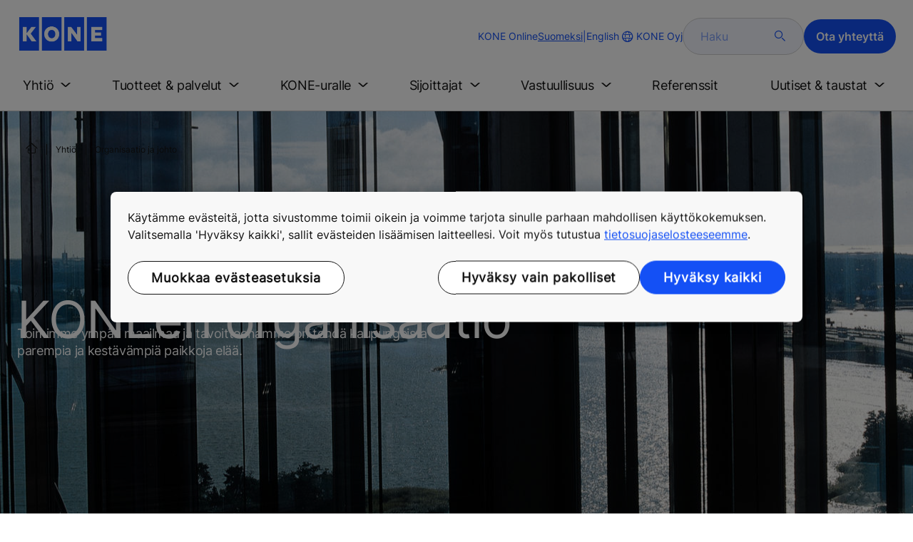

--- FILE ---
content_type: text/html; charset=utf-8
request_url: https://www.kone.com/fi/yhtio/organisaatio-ja-johto/
body_size: 19420
content:
<!DOCTYPE html>

<html lang="fi" dir="ltr">
<head>
    <meta charset="utf-8">
    <meta http-equiv="X-UA-Compatible" content="IE=edge">
    <meta name="HandheldFriendly" content="True">
    <meta name="MobileOptimized" content="320">
    <meta name="viewport" content="width=device-width, initial-scale=1.0">
    

    <meta name="pagetcmid" content="tcm:18-9730-64" />
        <meta name="description" content="KONEen organisaatio" />
        <meta name="keywords" content="" />
        <meta class="SwifType" data-type="string" name="title" content="" />
            <meta name="robots" content="INDEX,FOLLOW" />
        <link rel="canonical" href="https://www.kone.com/fi/yhtio/organisaatio-ja-johto/" />
        <meta property="og:title" content="KONEen organisaatio" />
        <meta property="og:type" content="website" />
        <meta property="og:url" content="https://www.kone.com/fi/yhtio/organisaatio-ja-johto/" />
        <meta property="og:image" content="https://www.kone.com/Content/images/Kone-og.png" />
        <meta property="og:description" content="KONEen organisaatio" />
        <meta property="og:site_name" content="KONE Oyj" />
        <meta name="twitter:card" content="summary">
        <meta name="twitter:site" content="konecorporation">
        <meta name="twitter:title" content="KONEen organisaatio">
        <meta name="twitter:description" content="KONEen organisaatio">
        <meta name="twitter:creator" content="konecorporation">
        <meta name="twitter:image" content="https://www.kone.com/Content/images/og_image_twiter.png">
    
<script>
    var digitalData = {
        page : {
            pageInfo : {
  "pageID": "9730",
  "pageType": "Generic Page",
  "windowTitle": "KONEen organisaatio- KONE Oyj",
  "indexOptions": "INDEX",
  "followLinksOptions": "FOLLOW"
}
            }
    };
    
</script>

    <link href="/fonts/KONE-Icon-Font-new.woff2" type="font/woff2">
    <link href="/fonts/KONE_Information.woff2" rel="preload" type="font/woff2" as="font" crossorigin="anonymous">
    <link href="/fonts/Inter-Regular.ttf" rel="preload" type="font/ttf" as="font" crossorigin="anonymous">
    <link href="/fonts/Inter-SemiBold.ttf" rel="preload" type="font/ttf" as="font" crossorigin="anonymous">
    
    <script src="/Scripts/jquery.min.js?t=20251212" defer></script>

    
                    
    <script src="/bundles/seo?v=20260130" defer></script>


    
    <script src="/Scripts/kone-bundle.min.js?t=20251212" defer></script>

    <link href="/Content/kone-icons.css?t=20251212" rel='stylesheet'>
    <noscript><link rel="stylesheet" href="/Content/kone-icons.css?t=20251212"></noscript>
    <script>
        (function () {
            var meta = document.createElement('meta');
            meta.className = 'sr-only';
            document.head.appendChild(meta);
            var value = window.getComputedStyle(meta).getPropertyValue('width');
            document.head.removeChild(meta);
            return true;
        }());
    </script>
    <script>function cdnFallback(img) { img.onerror = null; var s = ''; img.src = img.src.replace(s, s.slice(-1) === '/' ? '/' : ''); }</script>
    <title>KONEen organisaatio - KONE Oyj </title>

<!-- No valid script specified for chat -->
    <style type="text/css">
        html, body, div, header, footer, main, section, nav, h1, h2, h3, h4, h5, h6, img, svg, p, a, hr, span, ol, ul, li, form, input, label {
            margin: 0;
            padding: 0;
            border: none;
            font-size: 100%;
            vertical-align: baseline
        }

        *, *::before, *::after {
            box-sizing: border-box
        }

        svg:not(:root) {
            overflow: hidden
        }

        input {
            border-radius: 0
        }

            input::placeholder {
                opacity: .5
            }

        .loader {
            display: none
        }

        @font-face {
            font-family: KONE;
            src: url("/fonts/KONE_Information.woff2") format("woff2");
            font-weight: normal;
            font-style: normal;
            font-display: swap
        }

        @font-face {
            font-family: INTER;
            src: url("/fonts/Inter-Regular.ttf") format("truetype");
            font-weight: normal;
            font-style: normal;
            font-display: swap
        }

        @font-face {
            font-family: INTERSEMIBOLD;
            src: url("/fonts/Inter-SemiBold.ttf") format("truetype");
            font-weight: normal;
            font-style: normal;
            font-display: swap
        }

        :root {
            --light-primary-white: #FFFFFF;
            --light-primary-black: #141414;
            --light-primary-kone-blue: #1450F5;
            --light-secondary-sand: #F3EEE6;
            --light-secondary-yellow: #FFE141;
            --light-secondary-light-blue: #D2F5FF;
            --light-secondary-pink: #FFCDD7;
            --light-secondary-green: #AAE1C8;
            --light-accent-accent-red: #FF5F28;
            --light-accent-accent-orange: #FFA023;
            --light-accent-accent-green: #1ED273;
            --light-accent-destructive-text: #F51414;
            --light-grayscale-100-text: var(--light-primary-black);
            --light-grayscale-150-hover: #4F4F4F;
            --light-grayscale-200-inactive: #727272;
            --light-grayscale-300-disabled: #959595;
            --light-grayscale-400-border: #D0D0D0;
            --light-grayscale-500: #E7E7E7;
            --light-grayscale-600-bg-tertiary: #F1F1F1;
            --light-grayscale-700-bg-secondary: #F8F8F8;
            --light-grayscale-800-bg-primary: var(--light-primary-white);
            --light-color-background-bg-blue: #F3F6FE;
            --light-color-background-bg-green: #E8FBF1;
            --light-color-background-bg-orange: #FFF6E9;
            --light-color-background-bg-red: #FFEFE9;
            --light-blue-d-80: #142041;
            --light-blue-d-60: #142C6E;
            --light-blue-d-40: #14389B;
            --light-blue-d-20: #1444C8;
            --light-blue-l-20: #4373F7;
            --light-blue-l-40: #7296F9;
            --light-blue-l-60: #A1B9FB;
            --light-blue-l-80: #D0DCFD;
            --light-blue-l-90: #E7EDFE;
            --light-green-d-80: #10351A;
            --light-green-d-60: #0C5621;
            --light-green-d-40: #087827;
            --light-green-d-20: #18A85C;
            --light-green-l-20: #4BDB8F;
            --light-green-l-40: #78E4AB;
            --light-green-l-60: #A5EDC7;
            --light-green-l-80: #D2F6E3;
            --light-orange-d-80: #433017;
            --light-orange-d-60: #724C1A;
            --light-orange-d-40: #A1681D;
            --light-orange-d-20: #D08420;
            --light-orange-l-20: #FFB34F;
            --light-orange-l-40: #FFC67B;
            --light-orange-l-60: #FFD9A7;
            --light-orange-l-80: #FFECD3;
            --light-red-d-80: #432318;
            --light-red-d-60: #72321C;
            --light-red-d-40: #A14120;
            --light-red-d-20: #D05024;
            --light-red-l-20: #FF7F53;
            --light-red-l-40: #FF9F7E;
            --light-red-l-60: #FFBFA9;
            --light-red-l-80: #FFDFD4
        }

        html {
            font-size: 1rem;
            scroll-behavior: smooth;
            scroll-padding-top: var(--scroll-padding, 50px)
        }

        body {
            position: relative;
            background-color: var(--light-primary-white);
            color: var(--light-primary-black);
            font-family: INTER,Arial,"Helvetica Neue",Helvetica,sans-serif;
            font-size: 1rem;
            line-height: 1.5;
            overflow-x: hidden
        }

            body:before {
                z-index: 5000;
                position: fixed;
                width: 100%;
                padding: .625rem 0;
                bottom: 0
            }

        a[name] {
            display: none
        }

        .sr-only {
            position: absolute;
            width: 1px;
            height: 1px;
            padding: 0;
            margin: -1px;
            overflow: hidden;
            clip: rect(0, 0, 0, 0);
            border: 0
        }

        .hidden {
            display: none
        }

        .scroll-menu {
            overflow-y: scroll;
            max-height: 125px
        }

        body:before {
            content: "handheld";
            display: none
        }

        .screen {
            display: none
        }

        .handheld {
            display: flex
        }

        @media(min-width: 800px),print {
            body:before {
                content: "medium-screen";
                display: none
            }

            .screen {
                display: flex
            }

            .handheld {
                display: none
            }
        }

        @media(min-width: 1200px),print {
            body:before {
                content: "wide-screen";
                display: none
            }

            .screen {
                display: flex
            }

            .medium-screen {
                display: flex
            }

            .handheld {
                display: none
            }
        }

        @media(min-width: 1400px),print {
            body:before {
                content: "large-screen";
                display: none
            }
        }

        @media(min-width: 1600px),print {
            body:before {
                content: "extra-large-screen";
                display: none
            }
        }

        .bg-sand {
            background-color: var(--light-secondary-sand)
        }

        .bg-lightblue {
            background-color: var(--light-color-background-bg-blue)
        }

        .bg-pink {
            background-color: var(--light-primary-white)
        }

        .bg-green {
            background-color: var(--light-secondary-green)
        }

        .bg-white {
            background-color: var(--light-primary-white)
        }

        .bg-koneblue {
            background-color: var(--light-primary-kone-blue)
        }

        a {
            color: var(--light-primary-kone-blue);
            text-decoration: underline;
            text-underline-offset: .25em;
            display: inline-block
        }

            a:hover {
                color: var(--light-blue-d-20);
                text-decoration: underline
            }

        p {
            margin-top: 0
        }

            p:empty {
                display: none
            }

        h6, .h6, h5, .h5, h4, .h4, h3, .h3, h2, .h2, h1, .h1 {
            margin-top: 0;
            font-weight: 400;
            letter-spacing: -0.02em
        }

        h1, .h1 {
            font-size: 2.5rem;
            line-height: 3rem
        }

        @media(min-width: 480px),print {
            h1, .h1 {
                font-size: clamp(2.5rem, 2.5vw + 1.75rem, 3rem);
                line-height: clamp(3rem, 2.5vw + 2.25rem, 3.5rem)
            }
        }

        @media(min-width: 800px),print {
            h1, .h1 {
                font-size: clamp(3rem, 2.5vw + 1.75rem, 3.625rem);
                line-height: clamp(3.5rem, 2.5vw + 2.75rem, 4rem)
            }
        }

        @media(min-width: 1200px),print {
            h1, .h1 {
                font-size: 3.625rem;
                line-height: 4rem
            }
        }

        h2, .h2 {
            font-size: 2rem;
            line-height: 2.5rem
        }

        @media(min-width: 480px),print {
            h2, .h2 {
                font-size: clamp(2rem, 2.5vw + 1.25rem, 2.5rem);
                line-height: clamp(2.5rem, 2.5vw + 1.75rem, 3rem)
            }
        }

        @media(min-width: 800px),print {
            h2, .h2 {
                font-size: clamp(2.5rem, 2vw + 1.5rem, 3rem);
                line-height: clamp(3rem, 2.5vw + 2.25rem, 3.5rem)
            }
        }

        @media(min-width: 1200px),print {
            h2, .h2 {
                font-size: 3rem;
                line-height: 3.5rem
            }
        }

        h3, .h3 {
            font-size: 1.75rem;
            line-height: 2.5rem
        }

        @media(min-width: 480px),print {
            h3, .h3 {
                font-size: clamp(1.75rem, 1.25vw + 1.375rem, 2rem);
                line-height: clamp(2.5rem, 0vw + 2.5rem, 2.5rem)
            }
        }

        @media(min-width: 800px),print {
            h3, .h3 {
                font-size: clamp(2rem, 2vw + 1rem, 2.5rem);
                line-height: clamp(2.5rem, 2.5vw + 1.75rem, 3rem)
            }
        }

        @media(min-width: 1200px),print {
            h3, .h3 {
                font-size: 2.5rem;
                line-height: 3rem
            }
        }

        h4, .h4 {
            font-size: 1.5rem;
            line-height: 2rem
        }

        @media(min-width: 480px),print {
            h4, .h4 {
                font-size: clamp(1.5rem, 1.25vw + 1.125rem, 1.75rem);
                line-height: clamp(2rem, 2.5vw + 1.25rem, 2.5rem)
            }
        }

        @media(min-width: 800px),print {
            h4, .h4 {
                font-size: clamp(1.75rem, 1vw + 1.25rem, 2rem);
                line-height: clamp(2.5rem, 0vw + 2.5rem, 2.5rem)
            }
        }

        @media(min-width: 1200px),print {
            h4, .h4 {
                font-size: 2rem;
                line-height: 2.5rem
            }
        }

        h5, .h5 {
            font-size: 1.25rem;
            line-height: 2rem
        }

        @media(min-width: 480px),print {
            h5, .h5 {
                font-size: clamp(1.25rem, 1.25vw + 0.875rem, 1.5rem);
                line-height: clamp(2rem, 0vw + 2rem, 2rem)
            }
        }

        @media(min-width: 800px),print {
            h5, .h5 {
                font-size: clamp(1.5rem, 1vw + 1rem, 1.75rem);
                line-height: clamp(2rem, 2.5vw + 1.25rem, 2.5rem)
            }
        }

        @media(min-width: 1200px),print {
            h5, .h5 {
                font-size: 1.75rem;
                line-height: 2.5rem
            }
        }

        h6, .h6 {
            font-size: 1.125rem;
            line-height: 1.5rem
        }

        @media(min-width: 480px),print {
            h6, .h6 {
                font-size: clamp(1.125rem, 0.625vw + 0.9375rem, 1.25rem);
                line-height: clamp(1.5rem, 2.5vw + 0.75rem, 2rem)
            }
        }

        @media(min-width: 800px),print {
            h6, .h6 {
                font-size: clamp(1.25rem, 1vw + 0.75rem, 1.5rem);
                line-height: clamp(2rem, 0vw + 2rem, 2rem)
            }
        }

        @media(min-width: 1200px),print {
            h6, .h6 {
                font-size: 1.5rem;
                line-height: 2rem
            }
        }

        .display-text {
            font-size: 4rem
        }

        @media(min-width: 800px),print {
            .display-text {
                font-size: 4.5rem
            }
        }

        .kone-header-navigation .bilingual a {
            font-size: 1.125rem;
            line-height: 1.5rem;
            font-family: INTERSEMIBOLD,sans-serif;
            letter-spacing: normal
        }

        .rtf .subtitle {
            font-family: KONE,sans-serif;
            font-size: 1rem;
            line-height: 1.5rem;
            letter-spacing: .05em;
            text-transform: uppercase
        }

        .rtf .actions a:not(.btn), .rtf .details .table-container table thead tr th, .rtf .details .table-container table thead tr td, .rtf .details .table-container table td, .rtf .details .table-container table th, .rtf .details .table-container > *, .rtf .details {
            font-size: 1rem;
            line-height: 1.5rem;
            letter-spacing: normal
        }

        .rtf .footer {
            font-size: 0.875rem;
            line-height: 1.5rem;
            letter-spacing: normal
        }

        ol, ul {
            list-style: none;
            padding-left: 1.5rem
        }

        ol, ul {
            margin-top: 0
        }

            ol ol, ul ul, ol ul, ul ol {
                margin-bottom: 0
            }

        blockquote {
            margin: 0 0 1rem
        }

        b, strong {
            font-weight: 600
        }

        sub, sup {
            position: relative;
            line-height: 0;
            vertical-align: baseline
        }

        sub {
            bottom: -0.25em
        }

        sup {
            top: -0.5em
        }

        figure {
            margin: 0 0 1rem
        }

        img, svg {
            vertical-align: middle
        }

        img {
            max-width: 100%;
            height: auto;
            display: block
        }

        button {
            border-radius: 0;
            background-color: rgba(0,0,0,0)
        }

            button:focus:not(:focus-visible) {
                outline: 0
            }

        [role=button] {
            cursor: pointer
        }

        button, [type=button], [type=reset], [type=submit] {
            -webkit-appearance: button
        }

            button:not(:disabled), [type=button]:not(:disabled), [type=reset]:not(:disabled), [type=submit]:not(:disabled) {
                cursor: pointer
            }

        ::-moz-focus-inner {
            padding: 0;
            border-style: none
        }

        [hidden] {
            display: none !important
        }

        .media {
            margin-bottom: 2rem
        }

        .rtf .subtitle {
            margin-bottom: .75rem;
            color: var(--light-primary-kone-blue);
            text-transform: uppercase;
            font-family: KONE,sans-serif
        }

        .rtf h3, .rtf h4, .rtf h5, .rtf h6 {
            margin-bottom: .5rem
        }

        .rtf .details {
            margin-bottom: 1.5rem
        }

            .rtf .details > *:not(:last-child) {
                margin-bottom: 1.2em
            }

            .rtf .details ul {
                list-style: disc
            }

            .rtf .details ol {
                list-style: decimal
            }

            .rtf .details .table-container > *:not(table):not(:last-child) {
                margin-bottom: 1rem
            }

            .rtf .details .table-container ul {
                list-style: disc
            }

            .rtf .details .table-container ol {
                list-style: decimal
            }

            .rtf .details .table-container table {
                border-collapse: collapse;
                width: 100%;
                background-color: var(--light-primary-white);
                text-align: left;
                border-top: 1px solid #000
            }

                .rtf .details .table-container table th {
                    position: relative;
                    font-weight: bold
                }

                .rtf .details .table-container table td {
                    position: relative
                }

                .rtf .details .table-container table thead tr th, .rtf .details .table-container table thead tr td {
                    vertical-align: top
                }

                .rtf .details .table-container table thead tr th, .rtf .details .table-container table thead tr td, .rtf .details .table-container table tbody tr th, .rtf .details .table-container table tbody tr td, .rtf .details .table-container table tfoot tr td, .rtf .details .table-container table tfoot tr th {
                    border-right: 1px solid #000;
                    border-bottom: 1px solid #000;
                    background-clip: padding-box
                }

                .rtf .details .table-container table thead tr th, .rtf .details .table-container table thead tr td, .rtf .details .table-container table tbody tr th, .rtf .details .table-container table tfoot tr th {
                    font-family: INTERSEMIBOLD,sans-serif
                }

                .rtf .details .table-container table thead tr {
                    border-collapse: separate
                }

                    .rtf .details .table-container table thead tr th, .rtf .details .table-container table thead tr td {
                        padding: .75rem 1.5rem;
                        text-align: left
                    }

                        .rtf .details .table-container table thead tr th:focus, .rtf .details .table-container table thead tr td:focus {
                            outline: none
                        }

                        .rtf .details .table-container table thead tr th:first-child, .rtf .details .table-container table thead tr td:first-child {
                            border-right: none;
                            z-index: 10
                        }

                            .rtf .details .table-container table thead tr th:first-child::after, .rtf .details .table-container table thead tr td:first-child::after {
                                position: absolute;
                                content: "";
                                top: 0;
                                right: 0;
                                width: 1px;
                                height: 100%;
                                display: block;
                                background: #000
                            }

                            .rtf .details .table-container table thead tr th:first-child::before, .rtf .details .table-container table thead tr td:first-child::before {
                                position: absolute;
                                content: "";
                                top: 0;
                                left: 0;
                                width: 1px;
                                height: 100%;
                                display: block;
                                background: #000
                            }

                .rtf .details .table-container table tbody tr td, .rtf .details .table-container table tbody tr th, .rtf .details .table-container table tfoot tr td, .rtf .details .table-container table tfoot tr th {
                    padding: .75rem 1.5rem
                }

                    .rtf .details .table-container table tbody tr td:first-child, .rtf .details .table-container table tbody tr th:first-child, .rtf .details .table-container table tfoot tr td:first-child, .rtf .details .table-container table tfoot tr th:first-child {
                        border-right: none;
                        z-index: 10;
                        font-family: INTERSEMIBOLD,sans-serif
                    }

                        .rtf .details .table-container table tbody tr td:first-child::after, .rtf .details .table-container table tbody tr th:first-child::after, .rtf .details .table-container table tfoot tr td:first-child::after, .rtf .details .table-container table tfoot tr th:first-child::after {
                            position: absolute;
                            content: "";
                            top: 0;
                            right: 0;
                            width: 1px;
                            height: 100%;
                            display: block;
                            background: #000
                        }

                        .rtf .details .table-container table tbody tr td:first-child::before, .rtf .details .table-container table tbody tr th:first-child::before, .rtf .details .table-container table tfoot tr td:first-child::before, .rtf .details .table-container table tfoot tr th:first-child::before {
                            position: absolute;
                            content: "";
                            top: 0;
                            left: 0;
                            width: 1px;
                            height: 100%;
                            display: block;
                            background: #000
                        }

                .rtf .details .table-container table tbody tr:hover.row-has-link, .rtf .details .table-container table tfoot tr:hover.row-has-link {
                    cursor: pointer
                }

                .rtf .details .table-container table.downloadtable {
                    border-top: 1px solid #000;
                    border-left: 1px solid #000
                }

                    .rtf .details .table-container table.downloadtable thead tr th, .rtf .details .table-container table.downloadtable thead tr td, .rtf .details .table-container table.downloadtable tbody tr th, .rtf .details .table-container table.downloadtable tbody tr td, .rtf .details .table-container table.downloadtable tfoot tr td, .rtf .details .table-container table.downloadtable tfoot tr th {
                        border-bottom: 1px solid #000;
                        border-right: 1px solid #000
                    }

                        .rtf .details .table-container table.downloadtable thead tr th:first-child::after, .rtf .details .table-container table.downloadtable thead tr th:first-child::before, .rtf .details .table-container table.downloadtable thead tr td:first-child::after, .rtf .details .table-container table.downloadtable thead tr td:first-child::before {
                            display: none
                        }

                        .rtf .details .table-container table.downloadtable tbody tr td:first-child::after, .rtf .details .table-container table.downloadtable tbody tr td:first-child::before, .rtf .details .table-container table.downloadtable tbody tr th:first-child::after, .rtf .details .table-container table.downloadtable tbody tr th:first-child::before, .rtf .details .table-container table.downloadtable tfoot tr td:first-child::after, .rtf .details .table-container table.downloadtable tfoot tr td:first-child::before, .rtf .details .table-container table.downloadtable tfoot tr th:first-child::after, .rtf .details .table-container table.downloadtable tfoot tr th:first-child::before {
                            display: none
                        }

                .rtf .details .table-container table.tablesorter .tablesorter-header {
                    cursor: pointer
                }

                    .rtf .details .table-container table.tablesorter .tablesorter-header > .tablesorter-header-inner {
                        padding-right: 2rem;
                        position: relative
                    }

                        .rtf .details .table-container table.tablesorter .tablesorter-header > .tablesorter-header-inner::after {
                            position: absolute;
                            font-family: KONE-Icon-Font;
                            font-size: 1rem;
                            right: 0;
                            top: 3px
                        }

                    .rtf .details .table-container table.tablesorter .tablesorter-header.tablesorter-headerUnSorted > .tablesorter-header-inner::after {
                        -webkit-transform: rotate(90deg);
                        -moz-transform: rotate(90deg);
                        -o-transform: rotate(90deg);
                        transform: rotate(90deg);
                        content: ""
                    }

                    .rtf .details .table-container table.tablesorter .tablesorter-header.tablesorter-headerAsc > div::after {
                        content: ""
                    }

                    .rtf .details .table-container table.tablesorter .tablesorter-header.tablesorter-headerDesc > div::after {
                        content: ""
                    }

        @media(min-width: 800px),print {
            .rtf .details .table-container table tbody tr td:first-child, .rtf .details .table-container table tfoot tr td:first-child {
                font-family: INTER,Arial,"Helvetica Neue",Helvetica,sans-serif
            }
        }

        .rtf .actions {
            display: flex;
            flex-direction: column;
            row-gap: 1.5rem;
            margin-bottom: 1.5rem
        }

            .rtf .actions * {
                align-self: flex-start
            }

        .rtf > *:last-child {
            margin-bottom: 0 !important
        }

        @media(min-width: 800px),print {
            .rtf h3, .rtf h4, .rtf h5, .rtf h6 {
                margin-bottom: 1rem
            }
        }

        .lazyload, .lazyloading {
            opacity: 0
        }

        .lazyloaded {
            opacity: 1;
            transition: opacity 300ms
        }

        .entireEleClickable h3 a, .entireEleClickable h4 a, .entireEleClickable h5 a {
            text-decoration: none;
            color: var(--light-primary-black)
        }

        .entireEleClickable:has(h3 a[href]), .entireEleClickable:has(h4 a[href]), .entireEleClickable:has(h5 a[href]) {
            cursor: pointer
        }

            .entireEleClickable:has(h3 a[href]):hover h3 a[href], .entireEleClickable:has(h3 a[href]):hover h4 a[href], .entireEleClickable:has(h3 a[href]):hover h5 a[href], .entireEleClickable:has(h4 a[href]):hover h3 a[href], .entireEleClickable:has(h4 a[href]):hover h4 a[href], .entireEleClickable:has(h4 a[href]):hover h5 a[href], .entireEleClickable:has(h5 a[href]):hover h3 a[href], .entireEleClickable:has(h5 a[href]):hover h4 a[href], .entireEleClickable:has(h5 a[href]):hover h5 a[href] {
                text-decoration: underline
            }

        .kone-header {
            z-index: 1100;
            position: relative
        }

            .kone-header a {
                text-decoration: none
            }

            .kone-header ul {
                padding: 0;
                margin: 0
            }

                .kone-header ul ul {
                    padding: 0;
                    margin: 0
                }

        .kone-header-navigation {
            width: 100%;
            display: block;
            background-color: var(--light-primary-white)
        }

            .kone-header-navigation.fixed-nav {
                position: fixed;
                top: 0;
                left: 0;
                right: 0
            }

        .kone-header-navigation__sticklylinks {
            display: none
        }

        .kone-header-navigation__header.fixed {
            position: fixed;
            z-index: 10;
            width: 100%;
            background-color: var(--light-primary-white);
            left: 0
        }

        .kone-header-navigation__header .pagename {
            color: var(--light-primary-kone-blue);
            text-align: center;
            text-transform: uppercase;
            font-size: .625rem;
            line-height: .75rem;
            padding: .625rem 0;
            border-bottom: 1px solid #ccc
        }

        .kone-header-navigation__header .header-sections {
            position: relative;
            padding: 1rem 0;
            width: 100%;
            color: var(--light-primary-kone-blue);
            border-bottom: 1px solid #ccc
        }

            .kone-header-navigation__header .header-sections .container {
                display: flex;
                align-items: center;
                column-gap: .5rem;
                justify-content: space-between
            }

            .kone-header-navigation__header .header-sections .header-logo img {
                width: 6.125rem
            }

            .kone-header-navigation__header .header-sections .header-controls {
                display: flex;
                flex-direction: column;
                flex: 1 1 50%;
                max-width: 85%;
                align-items: flex-end;
                row-gap: 1rem
            }

                .kone-header-navigation__header .header-sections .header-controls .others-details {
                    display: none
                }

                .kone-header-navigation__header .header-sections .header-controls .controls-details {
                    display: flex;
                    column-gap: .5rem
                }

                    .kone-header-navigation__header .header-sections .header-controls .controls-details .contactus, .kone-header-navigation__header .header-sections .header-controls .controls-details .website-search {
                        display: none
                    }

                    .kone-header-navigation__header .header-sections .header-controls .controls-details .language-selector.desktop {
                        display: none
                    }

                    .kone-header-navigation__header .header-sections .header-controls .controls-details .language-selector .network {
                        display: flex;
                        align-items: center;
                        text-align: left;
                        margin-left: auto;
                        flex-direction: row-reverse
                    }

                        .kone-header-navigation__header .header-sections .header-controls .controls-details .language-selector .network span:last-child {
                            font-size: .75rem;
                            line-height: .75rem
                        }

                        .kone-header-navigation__header .header-sections .header-controls .controls-details .language-selector .network span:first-child, .kone-header-navigation__header .header-sections .header-controls .controls-details .language-selector .network span:only-child {
                            font-size: 1.5rem;
                            line-height: 1.5rem
                        }

                    .kone-header-navigation__header .header-sections .header-controls .controls-details .hamberger-menu .navicon {
                        display: inline-block;
                        padding: 0
                    }

                        .kone-header-navigation__header .header-sections .header-controls .controls-details .hamberger-menu .navicon:before {
                            font-family: KONE-Icon-Font;
                            font-size: 1.7rem;
                            line-height: 1.7rem;
                            color: var(--light-primary-kone-blue)
                        }

                        .kone-header-navigation__header .header-sections .header-controls .controls-details .hamberger-menu .navicon:hover, .kone-header-navigation__header .header-sections .header-controls .controls-details .hamberger-menu .navicon:focus {
                            text-decoration: none
                        }

                        .kone-header-navigation__header .header-sections .header-controls .controls-details .hamberger-menu .navicon.collapsed:before {
                            content: ""
                        }

                        .kone-header-navigation__header .header-sections .header-controls .controls-details .hamberger-menu .navicon.expanded:before {
                            content: ""
                        }

        .kone-header-navigation .bilingual {
            display: flex;
            flex-wrap: wrap;
            row-gap: .75rem;
            margin: .75rem;
            padding: .5rem;
            justify-content: space-between;
            background-color: var(--light-color-background-bg-blue);
            border-radius: 1.25rem;
            border: 1px solid var(--light-grayscale-600-bg-tertiary)
        }

            .kone-header-navigation .bilingual a {
                color: var(--light-primary-black);
                align-self: center;
                padding: .75rem 1.25rem;
                flex: 1 1 auto;
                text-align: center
            }

                .kone-header-navigation .bilingual a.active-language {
                    background-color: var(--light-primary-kone-blue);
                    color: var(--light-primary-white);
                    pointer-events: none;
                    cursor: not-allowed;
                    border-radius: 50rem
                }

        .kone-header-navigation .mobile-ribbon-footer {
            position: fixed;
            padding-top: 1.5rem;
            padding-bottom: 1.5rem;
            bottom: 0;
            left: 0;
            right: 0;
            width: 100%;
            background-color: var(--light-primary-kone-blue);
            z-index: 1000;
            box-shadow: 0px -30px 30px 10px hsla(0,0%,100%,.8)
        }

            .kone-header-navigation .mobile-ribbon-footer ul {
                display: flex;
                width: 100%;
                justify-content: space-evenly;
                align-items: center;
                height: 100%;
                background-color: rgba(0,0,0,0)
            }

                .kone-header-navigation .mobile-ribbon-footer ul li a {
                    color: var(--light-primary-white);
                    border: none;
                    font-size: 1.5rem;
                    line-height: 1.5rem
                }

                    .kone-header-navigation .mobile-ribbon-footer ul li a span {
                        font-size: 2rem;
                        line-height: 2rem
                    }

        .kone-header-navigation .search-popup {
            position: fixed;
            top: 0;
            bottom: 0;
            right: 0;
            left: 0;
            background-color: var(--light-primary-white);
            z-index: 1000;
            display: none
        }

        .kone-header-navigation .search-popup__close {
            position: absolute;
            top: 1rem;
            right: 1rem;
            color: var(--light-primary-kone-blue);
            cursor: pointer
        }

            .kone-header-navigation .search-popup__close span {
                font-size: 1.5rem
            }

        .kone-header-navigation .search-popup .search-form-mobile {
            position: relative;
            top: 50%;
            transform: translateY(-50%)
        }

        .kone-header-navigation .search-popup form {
            margin-left: 1.25rem;
            margin-right: 1.25rem;
            display: flex;
            column-gap: .625rem;
            z-index: 1000
        }

            .kone-header-navigation .search-popup form .search-input {
                display: flex;
                width: 100%
            }

                .kone-header-navigation .search-popup form .search-input input[type=search] {
                    font-family: INTER,Arial,"Helvetica Neue",Helvetica,sans-serif;
                    font-size: 1rem;
                    background-color: var(--light-color-background-bg-blue);
                    border-radius: 50rem;
                    border: 1px solid var(--light-grayscale-400-border);
                    color: var(--light-primary-kone-blue);
                    padding: .625rem 1rem;
                    background-image: none;
                    -webkit-appearance: textfield;
                    box-sizing: content-box;
                    height: 1.75rem;
                    width: 100%;
                    -webkit-box-sizing: content-box;
                    -webkit-transition: all .5s;
                    -moz-transition: all .5s;
                    transition: all .5s
                }

                    .kone-header-navigation .search-popup form .search-input input[type=search]:focus {
                        border: 2px solid var(--light-primary-kone-blue)
                    }

                    .kone-header-navigation .search-popup form .search-input input[type=search]::-webkit-input-placeholder {
                        color: var(--light-primary-kone-blue)
                    }

                    .kone-header-navigation .search-popup form .search-input input[type=search]:-moz-placeholder {
                        color: var(--light-primary-kone-blue);
                        opacity: 1
                    }

                    .kone-header-navigation .search-popup form .search-input input[type=search]::-moz-placeholder {
                        color: var(--light-primary-kone-blue);
                        opacity: 1
                    }

                    .kone-header-navigation .search-popup form .search-input input[type=search]:-ms-input-placeholder {
                        color: var(--light-primary-kone-blue)
                    }

            .kone-header-navigation .search-popup form button {
                color: var(--light-primary-kone-blue);
                padding: 0
            }

                .kone-header-navigation .search-popup form button span {
                    display: inline-block;
                    font-size: 1.75rem;
                    transform: rotate(270deg)
                }

        .kone-header-navigation .search-popup .elastic-suggestions {
            position: absolute;
            z-index: 500;
            background-color: var(--light-primary-white);
            border-radius: 20px;
            box-shadow: 0px 4px 8px 0px rgba(20,20,20,.15);
            margin-left: 1.25rem;
            margin-top: .75rem;
            padding: .75rem;
            display: none
        }

            .kone-header-navigation .search-popup .elastic-suggestions .suggestion-item {
                padding: .5rem .5rem;
                color: var(--light-primary-black)
            }

                .kone-header-navigation .search-popup .elastic-suggestions .suggestion-item:hover {
                    background-color: var(--light-color-background-bg-blue);
                    cursor: pointer;
                    border-radius: 12px
                }

        .kone-header .navigation .target-group-avatar-container.tooltip-container.active .tooltip {
            font-size: 12px;
            top: 1px;
            line-height: 1.4;
            min-height: 27px;
            right: 34px
        }

            .kone-header .navigation .target-group-avatar-container.tooltip-container.active .tooltip::after {
                right: -13px;
                top: 0;
                border-left-width: 13px;
                border-top-width: 13px;
                border-bottom-width: 13px
            }

        @media(max-width: 1024px) {
            .kone-header .navigation .logo .target-group-avatar-container {
                display: block;
                height: 30px;
                width: 30px;
                position: absolute;
                right: 75px;
                top: 10px
            }

                .kone-header .navigation .logo .target-group-avatar-container .target-group-avatar {
                    border-radius: 15px;
                    display: block;
                    height: 30px;
                    width: 30px
                }

                .kone-header .navigation .logo .target-group-avatar-container .target-group-change {
                    display: block;
                    font-size: 14px;
                    height: 18px;
                    width: 18px;
                    opacity: 1;
                    padding-right: 0;
                    right: -11px
                }

                    .kone-header .navigation .logo .target-group-avatar-container .target-group-change .icon-edit {
                        position: relative;
                        top: -6px
                    }
        }
    </style>
    <link rel="preload" href="/Content/kone-styles-ltr-mobile.css?t=20251212" as="style">
    <link rel="stylesheet" href="/Content/kone-styles-ltr-mobile.css?t=20251212" media="screen and (min-width: 360px)">
    <link rel="preload" href="/Content/kone-styles-ltr-tablet.css?t=20251212" as="style">
    <link rel="stylesheet" href="/Content/kone-styles-ltr-tablet.css?t=20251212" media="screen and (min-width: 800px)" />
    <link rel="preload" href="/Content/kone-styles-ltr-desktop.css?t=20251212" as="style">
    <link rel="stylesheet" href="/Content/kone-styles-ltr-desktop.css?t=20251212" media="screen and (min-width: 1200px)" />
    <link rel="stylesheet" href="/Content/kone-print.css?t=20251212" media="print" />
    <link rel="shortcut icon" type="image/x-icon" href="/Content/images/KONE-favicon.ico" />

    <script src="/Scripts/adobeDataLayer.min.js?v=20260130" defer></script>

    <script src="//assets.adobedtm.com/9856e9bd8319/0a450bd91782/launch-2b45bd016ddf.min.js?v=20260130" defer></script>

</head>

<body class="newNavEnabled" data-country-selector-overlay-first-run="false" data-cdn-img="" data-lang="EN" data-formdata=''>
    <div id="bwrapperid" data-originalDomain="https://www.kone.com">
        
    <!-- News Banner Not yet published for this website -->


<header class="kone-header" data-swiftype-index="false">
    <section class="kone-header-navigation">
        <div class="kone-header-navigation__header">
            <div class="pagename">
                <div class="container">
                    KONEen organisaatio
                </div>
            </div>
            <div class="header-sections">
                <div class="container">
                    <div class="header-logo">
                        <a href="/fi/">
                                <img src="https://s7g10.scene7.com/is/image/kone/KONE_Primary_RGB_with-white-space:1920x705%28hero%29?Kone_alt_text=KONE%20logo" class="lazyloaded" alt="KONE logo" title="KONE logo" aria-label="Kone logo and link to Home page" width="50" height="20" />
                        </a>
                    </div>
                    <div class="header-controls">
                        <ul class="others-details" aria-label="Additional links and information">
                                        <li class="other-link">
                                            <a href="https://kone.my.site.com/koneonline/ccloginportal">
                                                KONE Online
                                            </a>
                                        </li>
                                                            <li class="bilingual-header">
                                    <span class="sr-only">Change Website Language</span>
                                    <a href="#" class="active-language" aria-current="true">Suomeksi</a>
                                        <span class="seperator">|</span>
<a href="/en/company/organization-and-management/">English</a>                                </li>
                        </ul>
                        <ul class="controls-details" aria-label="Additional links and information">
                                    <li class="language-selector desktop">
                                        <a aria-label="website country selection" class="network" href="/fi/local-website-selector.aspx">
<span class="icon-network_ip"></span>                                            <span aria-hidden="true">KONE Oyj</span>
                                        </a>
                                    </li>
                                    <li class="language-selector mobile">
                                        <a aria-label="website country selection" class="network" href="/fi/local-website-selector.aspx">
<span class="icon-network_ip"></span>                                                                                            <span aria-hidden="true">KONE Oyj</span>
                                        </a>
                                    </li>
                                                            <li class="website-search">
                                    <form aria-label="Website Search" class="search-form" action="/fi/searchresults.aspx" role="search">
                                        <label>
                                            <span class="sr-only">Haku</span>
                                            <input type="search" name="search" class="nav-search st-default-search-input" placeholder="Haku" aria-label="search">
                                        </label>
                                        <button type="submit" aria-label="submit search"><span class="icon-search"></span></button>
                                    </form>
                                </li>
                                                                <li class="contactus">
                                        <a class="btn btn-primary btn-medium" href="/fi/yhteystiedot.aspx" role="button">
                                            Ota yhteytt&#228;
                                        </a>
                                    </li>
                            <li class="hamberger-menu">
                                <button class="navicon collapsed" aria-controls="kone-header-navigation" aria-label="Main Menu Toggle" aria-expanded="false"></button>
                            </li>
                        </ul>
                    </div>
                </div>
            </div>
        </div>
            <nav aria-label="Main menu" class="kone-header-navigation__nav" id="kone-header-navigation">
                <div class="container">
                        <div class="bilingual">
                            <a href="#" title="title" class="active-language">Suomeksi</a>
<a href="/en/company/organization-and-management/?expandMenu=true">English</a>                        </div>
                    <ul aria-label="Site menu">
                        
        <li class="navigation-list-item">
            <a role="button" href="/fi/yhtio/" class="main-menu-item hasChildren" target="_self" data-info="tcm:18-325-4"><span class="text">Yhti&#246;</span><span class="arrow"></span></a>
                <div class="sub-menu">
                    <div class="submenu container">
                        <div class="link-info">
                            <div class="link-info-block" data-info="tcm:18-325-4">
                                <p class="link-info-block__title">
                                    <a href="/fi/yhtio/"> Yhti&#246; </a>
                                </p>
                                <p class="link-info-block__text">
                                    <span>
KONE yritys, organisaatio, esittely, p&#228;&#228;m&#228;&#228;r&#228; ja strategia.                                    </span>
                                </p>
                            </div>
                                        <div class="link-info-block" data-info="tcm:18-326-4">
                <p class="link-info-block__path">Yhti&#246; &gt; </p>
                <p class="link-info-block__title">Strategia</p>
                <p class="link-info-block__text">
                    <span>
P&#228;&#228;m&#228;&#228;r&#228;mme on muokata kaupunkien tulevaisuutta. Lue lis&#228;&#228; KONEen strategiasta, perusperiaatteista ja arvoista.                    </span>
                </p>
            </div>
            <div class="link-info-block" data-info="tcm:18-7951-4">
                <p class="link-info-block__path">Yhti&#246; &gt; </p>
                <p class="link-info-block__title">Kulttuurimme</p>
                <p class="link-info-block__text">
                    <span>
Kaiken toimintamme kivijalkana on yrityskulttuurimme, joka pohjautuu perusperiaatteisiimme ja -arvoihimme.                    </span>
                </p>
            </div>
            <div class="link-info-block" data-info="tcm:18-327-4">
                <p class="link-info-block__path">Yhti&#246; &gt; </p>
                <p class="link-info-block__title">Organisaatio ja johto</p>
                <p class="link-info-block__text">
                    <span>
                    </span>
                </p>
            </div>
            <div class="link-info-block" data-info="tcm:18-328-4">
                <p class="link-info-block__path">Yhti&#246; &gt; </p>
                <p class="link-info-block__title">Historia</p>
                <p class="link-info-block__text">
                    <span>
                    </span>
                </p>
            </div>
            <div class="link-info-block" data-info="tcm:18-329-4">
                <p class="link-info-block__path">Yhti&#246; &gt; </p>
                <p class="link-info-block__title">Innovaatiomme</p>
                <p class="link-info-block__text">
                    <span>
Innovaatio, teknologia, ratkaisu, UltraRope                    </span>
                </p>
            </div>
            <div class="link-info-block" data-info="tcm:18-3122-4">
                <p class="link-info-block__path">Yhti&#246; &gt; Innovaatiomme &gt; </p>
                <p class="link-info-block__title">KONEen hissilaboratoriot</p>
                <p class="link-info-block__text">
                    <span>
korkea rakentaminen, laboratorio, hissitesti, Tytyri, China Zun, Kunshan, Jeddah Tower, UltraRope, JumpLift, vapaapudotustesti                    </span>
                </p>
            </div>
            <div class="link-info-block" data-info="tcm:18-9694-4">
                <p class="link-info-block__path">Yhti&#246; &gt; Innovaatiomme &gt; </p>
                <p class="link-info-block__title">Tule mukaan KONEen Veturi-ekosysteemiin!</p>
                <p class="link-info-block__text">
                    <span>
Ekosysteemin missiona on kehitt&#228;&#228; kest&#228;v&#228;n kehityksen mukaisia, ihmisten sujuvaa ja turvallista liikkumista tukevia ratkaisuja seuraavalle miljardille ihmiselle, jotka muuttavat kaupunkeihin vuoteen 2030 menness&#228;.                    </span>
                </p>
            </div>

                        </div>
                        <div class="submenu-block">
                            <ul class="level-1">
                                <li>
                                    <a role="button" href="/fi/yhtio/" data-info="tcm:18-325-4">
                                        <span class="link-content">
                                            <span>
                                                    <svg>
                                                        <use xlink:href="/fonts/Kone-icons-sprite.svg#i-arrow-right-button"></use>
                                                    </svg>
                                            </span>
                                            <span> Yhti&#246;</span>
                                        </span>
                                        <span class="link-expand-collapse-arrow"></span>
                                    </a>
                                </li>
                                    <li>
                                        <a role="button" class="" data-children="0" href="/fi/yhtio/strategia/" data-info="tcm:18-326-4">
                                            <span class="link-content">
                                                <span>
                                                        <svg>
                                                            <use xlink:href="/fonts/Kone-icons-sprite.svg#i-arrow-right-button"></use>
                                                        </svg>
                                                </span>
                                                <span> Strategia</span>
                                            </span>
                                            <span class="link-expand-collapse-arrow"></span>
                                        </a>
                                    </li>
                                    <li>
                                        <a role="button" class="" data-children="0" href="/fi/yhtio/kulttuurimme/" data-info="tcm:18-7951-4">
                                            <span class="link-content">
                                                <span>
                                                        <svg>
                                                            <use xlink:href="/fonts/Kone-icons-sprite.svg#i-arrow-right-button"></use>
                                                        </svg>
                                                </span>
                                                <span> Kulttuurimme</span>
                                            </span>
                                            <span class="link-expand-collapse-arrow"></span>
                                        </a>
                                    </li>
                                    <li>
                                        <a role="button" class="" data-children="0" href="/fi/yhtio/organisaatio-ja-johto/" data-info="tcm:18-327-4">
                                            <span class="link-content">
                                                <span>
                                                        <svg>
                                                            <use xlink:href="/fonts/Kone-icons-sprite.svg#i-arrow-right-button"></use>
                                                        </svg>
                                                </span>
                                                <span> Organisaatio ja johto</span>
                                            </span>
                                            <span class="link-expand-collapse-arrow"></span>
                                        </a>
                                    </li>
                                    <li>
                                        <a role="button" class="" data-children="0" href="/fi/yhtio/historia/" data-info="tcm:18-328-4">
                                            <span class="link-content">
                                                <span>
                                                        <svg>
                                                            <use xlink:href="/fonts/Kone-icons-sprite.svg#i-arrow-right-button"></use>
                                                        </svg>
                                                </span>
                                                <span> Historia</span>
                                            </span>
                                            <span class="link-expand-collapse-arrow"></span>
                                        </a>
                                    </li>
                                    <li>
                                        <a role="button" class="children" data-children="1" href="/fi/yhtio/innovaatiomme/" data-info="tcm:18-329-4">
                                            <span class="link-content">
                                                <span>
                                                        <svg>
                                                            <use xlink:href="/fonts/Kone-icons-sprite.svg#i-arrow-right-button"></use>
                                                        </svg>
                                                </span>
                                                <span> Innovaatiomme</span>
                                            </span>
                                            <span class="link-expand-collapse-arrow"></span>
                                        </a>
                                            <ul class="level-2" data-child="1">
                                                    <li><a role="button" href="/fi/yhtio/innovaatiomme/koneen-hissilaboratoriot/" data-info="tcm:18-3122-4"><span>KONEen hissilaboratoriot</span></a></li>
                                                    <li><a role="button" href="/fi/yhtio/innovaatiomme/kone-veturi-ekosysteemi/" data-info="tcm:18-9694-4"><span>Tule mukaan KONEen Veturi-ekosysteemiin!</span></a></li>
                                            </ul>
                                    </li>
                            </ul>
                        </div>
                        
                    </div>
                    <div class="submenu-close"><button class="icon-scroll_up" aria-label="Close submenu"></button></div>
                </div>
        </li>
        <li class="navigation-list-item">
            <a role="button" href="/fi/tuotteet-ja-palvelut/" class="main-menu-item hasChildren" target="_self" data-info="tcm:18-330-4"><span class="text">Tuotteet &amp; palvelut</span><span class="arrow"></span></a>
                <div class="sub-menu">
                    <div class="submenu container">
                        <div class="link-info">
                            <div class="link-info-block" data-info="tcm:18-330-4">
                                <p class="link-info-block__title">
                                    <a href="/fi/tuotteet-ja-palvelut/"> Tuotteet &amp; palvelut </a>
                                </p>
                                <p class="link-info-block__text">
                                    <span>
Discover our world-class services and innovative solutions for new buildings and existing buildings – everything you need for smooth people flow.                                     </span>
                                </p>
                            </div>
                                        <div class="link-info-block" data-info="tcm:18-5551-4">
                <p class="link-info-block__path">Tuotteet &amp; palvelut &gt; </p>
                <p class="link-info-block__title">Hissit, liukuportaat ja automaattiovet</p>
                <p class="link-info-block__text">
                    <span>
Explore the elevators, escalators, and automatic building doors solutions suitable for new buildings.                     </span>
                </p>
            </div>
            <div class="link-info-block" data-info="tcm:18-5552-4">
                <p class="link-info-block__path">Tuotteet &amp; palvelut &gt; </p>
                <p class="link-info-block__title">Kunnossapito ja modernisointiratkaisut</p>
                <p class="link-info-block__text">
                    <span>
Tunnemme laitteet ja asiakkaiden tarpeet perusteellisesti, mik&#228; auttaa meit&#228; varmistamaan, ett&#228; laitteet toimivat sujuvasti koko elinik&#228;ns&#228; ajan.                    </span>
                </p>
            </div>
            <div class="link-info-block" data-info="tcm:18-129554-64">
                <p class="link-info-block__path">Tuotteet &amp; palvelut &gt; Kunnossapito ja modernisointiratkaisut &gt; </p>
                <p class="link-info-block__title">Huolto</p>
                <p class="link-info-block__text">
                    <span>
​Pidenn&#228; laitteiden k&#228;ytt&#246;ik&#228;&#228; ennakoivalla huollolla. Huollamme kaikkien valmistajien hissej&#228;, liukuportaita ja automaattiovia.                     </span>
                </p>
            </div>
            <div class="link-info-block" data-info="tcm:18-101732-64">
                <p class="link-info-block__path">Tuotteet &amp; palvelut &gt; Kunnossapito ja modernisointiratkaisut &gt; </p>
                <p class="link-info-block__title">Hissin peruskorjaus</p>
                <p class="link-info-block__text">
                    <span>
Tutustu tarkemmin KONEen ensiluokkaisiin peruskorjausratkaisuihin. &#196;lykk&#228;&#228;t korjaukset r&#228;&#228;t&#228;l&#246;id&#228;&#228;n tarpeiden mukaan, ja ne tuovat uutta virtaa vanhentuneille hisseille.                    </span>
                </p>
            </div>
            <div class="link-info-block" data-info="tcm:18-5553-4">
                <p class="link-info-block__path">Tuotteet &amp; palvelut &gt; </p>
                <p class="link-info-block__title">Edistykselliset People Flow -ratkaisut</p>
                <p class="link-info-block__text">
                    <span>
Make your building smarter and offer users a great experience with advanced solutions for security, comfort and convenience.                    </span>
                </p>
            </div>
            <div class="link-info-block" data-info="tcm:18-4237-4">
                <p class="link-info-block__path">Tuotteet &amp; palvelut &gt; </p>
                <p class="link-info-block__title">KONE People Flow -suunnittelu- ja -konsultointipalvelut</p>
                <p class="link-info-block__text">
                    <span>
                    </span>
                </p>
            </div>
            <div class="link-info-block" data-info="tcm:18-3819-4">
                <p class="link-info-block__path">Tuotteet &amp; palvelut &gt; </p>
                <p class="link-info-block__title">Ratkaisut erikoisrakennuksiin ja suurprojekteihin</p>
                <p class="link-info-block__text">
                    <span>
                    </span>
                </p>
            </div>
            <div class="link-info-block" data-info="tcm:18-11303-4">
                <p class="link-info-block__path">Tuotteet &amp; palvelut &gt; </p>
                <p class="link-info-block__title">Laatu</p>
                <p class="link-info-block__text">
                    <span>
Laatu on erottamaton osa kaikkea KONEen toimintaa, asiakasty&#246;st&#228; ja tuotesuunnittelusta l&#228;htien aina tarjoamiimme palveluihin. Lue lis&#228;&#228;.                    </span>
                </p>
            </div>

                        </div>
                        <div class="submenu-block">
                            <ul class="level-1">
                                <li>
                                    <a role="button" href="/fi/tuotteet-ja-palvelut/" data-info="tcm:18-330-4">
                                        <span class="link-content">
                                            <span>
                                                    <svg>
                                                        <use xlink:href="/fonts/Kone-icons-sprite.svg#i-arrow-right-button"></use>
                                                    </svg>
                                            </span>
                                            <span> Tuotteet &amp; palvelut</span>
                                        </span>
                                        <span class="link-expand-collapse-arrow"></span>
                                    </a>
                                </li>
                                    <li>
                                        <a role="button" class="" data-children="1" href="/fi/tuotteet-ja-palvelut/hissit-liukuportaat-automaattiovet/" data-info="tcm:18-5551-4">
                                            <span class="link-content">
                                                <span>
                                                        <svg>
                                                            <use xlink:href="/fonts/Kone-icons-sprite.svg#i-elevator"></use>
                                                        </svg>
                                                </span>
                                                <span> Hissit, liukuportaat ja automaattiovet</span>
                                            </span>
                                            <span class="link-expand-collapse-arrow"></span>
                                        </a>
                                    </li>
                                    <li>
                                        <a role="button" class="children" data-children="2" href="/fi/tuotteet-ja-palvelut/kunnossapito-ja-modernisointiratkaisut-uusi/" data-info="tcm:18-5552-4">
                                            <span class="link-content">
                                                <span>
                                                        <svg>
                                                            <use xlink:href="/fonts/Kone-icons-sprite.svg#i-maintenance-2"></use>
                                                        </svg>
                                                </span>
                                                <span> Kunnossapito ja modernisointiratkaisut</span>
                                            </span>
                                            <span class="link-expand-collapse-arrow"></span>
                                        </a>
                                            <ul class="level-2" data-child="2">
                                                    <li><a role="button" href="/fi/tuotteet-ja-palvelut/kunnossapito-ja-modernisointiratkaisut-uusi/huolto.aspx" data-info="tcm:18-129554-64"><span>Huolto</span></a></li>
                                                    <li><a role="button" href="/fi/tuotteet-ja-palvelut/kunnossapito-ja-modernisointiratkaisut-uusi/hissin-peruskorjaus.aspx" data-info="tcm:18-101732-64"><span>Hissin peruskorjaus</span></a></li>
                                            </ul>
                                    </li>
                                    <li>
                                        <a role="button" class="" data-children="2" href="/fi/tuotteet-ja-palvelut/edistykselliset-people-flow-ratkaisut/" data-info="tcm:18-5553-4">
                                            <span class="link-content">
                                                <span>
                                                        <svg>
                                                            <use xlink:href="/fonts/Kone-icons-sprite.svg#i-people-flow"></use>
                                                        </svg>
                                                </span>
                                                <span> Edistykselliset People Flow -ratkaisut</span>
                                            </span>
                                            <span class="link-expand-collapse-arrow"></span>
                                        </a>
                                    </li>
                                    <li>
                                        <a role="button" class="" data-children="2" href="/fi/tuotteet-ja-palvelut/kone-people-flow-suunnittelu-ja-konsultointipalvelut/" data-info="tcm:18-4237-4">
                                            <span class="link-content">
                                                <span>
                                                        <svg>
                                                            <use xlink:href="/fonts/Kone-icons-sprite.svg#i-people-flow"></use>
                                                        </svg>
                                                </span>
                                                <span> KONE People Flow -suunnittelu- ja -konsultointipalvelut</span>
                                            </span>
                                            <span class="link-expand-collapse-arrow"></span>
                                        </a>
                                    </li>
                                    <li>
                                        <a role="button" class="" data-children="2" href="/fi/tuotteet-ja-palvelut/ratkaisut-erikoisrakennuksiin-ja-suurprojekteihin/" data-info="tcm:18-3819-4">
                                            <span class="link-content">
                                                <span>
                                                        <svg>
                                                            <use xlink:href="/fonts/Kone-icons-sprite.svg#i-arrow-right-button"></use>
                                                        </svg>
                                                </span>
                                                <span> Ratkaisut erikoisrakennuksiin ja suurprojekteihin</span>
                                            </span>
                                            <span class="link-expand-collapse-arrow"></span>
                                        </a>
                                    </li>
                                    <li>
                                        <a role="button" class="" data-children="2" href="/fi/tuotteet-ja-palvelut/laatu/" data-info="tcm:18-11303-4">
                                            <span class="link-content">
                                                <span>
                                                        <svg>
                                                            <use xlink:href="/fonts/Kone-icons-sprite.svg#i-arrow-right-button"></use>
                                                        </svg>
                                                </span>
                                                <span> Laatu</span>
                                            </span>
                                            <span class="link-expand-collapse-arrow"></span>
                                        </a>
                                    </li>
                            </ul>
                        </div>
                        
                    </div>
                    <div class="submenu-close"><button class="icon-scroll_up" aria-label="Close submenu"></button></div>
                </div>
        </li>
        <li class="navigation-list-item">
            <a role="button" href="/fi/kone-uralle/" class="main-menu-item hasChildren" target="_self" data-info="tcm:18-333-4"><span class="text">KONE-uralle</span><span class="arrow"></span></a>
                <div class="sub-menu">
                    <div class="submenu container">
                        <div class="link-info">
                            <div class="link-info-block" data-info="tcm:18-333-4">
                                <p class="link-info-block__title">
                                    <a href="/fi/kone-uralle/"> KONE-uralle </a>
                                </p>
                                <p class="link-info-block__text">
                                    <span>
                                    </span>
                                </p>
                            </div>
                                        <div class="link-info-block" data-info="tcm:18-11448-4">
                <p class="link-info-block__path">KONE-uralle &gt; </p>
                <p class="link-info-block__title">Uusi KONE-uralle sivusto</p>
                <p class="link-info-block__text">
                    <span>
Tutustu uuteen urasivustoomme, opi lis&#228;&#228; ja hae.                    </span>
                </p>
            </div>
            <div class="link-info-block" data-info="tcm:18-11443-4">
                <p class="link-info-block__path">KONE-uralle &gt; </p>
                <p class="link-info-block__title">Avoimet ty&#246;paikat</p>
                <p class="link-info-block__text">
                    <span>
Ota seuraava askel urallasi. Miss&#228; sin&#228; haluaisit vaikuttaa?                    </span>
                </p>
            </div>
            <div class="link-info-block" data-info="tcm:18-11444-4">
                <p class="link-info-block__path">KONE-uralle &gt; </p>
                <p class="link-info-block__title">Me tarjoamme</p>
                <p class="link-info-block__text">
                    <span>
Ty&#246;ntekij&#228;mme ovat menestyksemme avain, ja noudatamme kokonaisvaltaisen palkitsemisen periaatetta.                    </span>
                </p>
            </div>
            <div class="link-info-block" data-info="tcm:18-11445-4">
                <p class="link-info-block__path">KONE-uralle &gt; </p>
                <p class="link-info-block__title">Tiimit</p>
                <p class="link-info-block__text">
                    <span>
Tutustu tiimeihimme. Meill&#228; p&#228;&#228;set vaikuttamaan yhteisty&#246;ss&#228; muiden ammattilaisten kanssa kaupunkien tulevaisuuteen.                    </span>
                </p>
            </div>
            <div class="link-info-block" data-info="tcm:18-11446-4">
                <p class="link-info-block__path">KONE-uralle &gt; </p>
                <p class="link-info-block__title">Toimipaikat</p>
                <p class="link-info-block__text">
                    <span>
Toimimme globaalisti l&#228;hes 70 maassa.                    </span>
                </p>
            </div>
            <div class="link-info-block" data-info="tcm:18-335-4">
                <p class="link-info-block__path">KONE-uralle &gt; </p>
                <p class="link-info-block__title">Kokeneet ammattilaiset</p>
                <p class="link-info-block__text">
                    <span>
                    </span>
                </p>
            </div>
            <div class="link-info-block" data-info="tcm:18-336-4">
                <p class="link-info-block__path">KONE-uralle &gt; </p>
                <p class="link-info-block__title">Opiskelijat ja vastavalmistuneet</p>
                <p class="link-info-block__text">
                    <span>
                    </span>
                </p>
            </div>

                        </div>
                        <div class="submenu-block">
                            <ul class="level-1">
                                <li>
                                    <a role="button" href="/fi/kone-uralle/" data-info="tcm:18-333-4">
                                        <span class="link-content">
                                            <span>
                                                    <svg>
                                                        <use xlink:href="/fonts/Kone-icons-sprite.svg#i-maintenance-2"></use>
                                                    </svg>
                                            </span>
                                            <span> KONE-uralle</span>
                                        </span>
                                        <span class="link-expand-collapse-arrow"></span>
                                    </a>
                                </li>
                                    <li>
                                        <a role="button" class="" data-children="2" href="https://careers.kone.com/en/" data-info="tcm:18-11448-4">
                                            <span class="link-content">
                                                <span>
                                                        <svg>
                                                            <use xlink:href="/fonts/Kone-icons-sprite.svg#i-arrow-right-button"></use>
                                                        </svg>
                                                </span>
                                                <span> Uusi KONE-uralle sivusto</span>
                                            </span>
                                            <span class="link-expand-collapse-arrow"></span>
                                        </a>
                                    </li>
                                    <li>
                                        <a role="button" class="" data-children="2" href="https://careers.kone.com/fi-fi/avoimet-tyopaikat/" data-info="tcm:18-11443-4">
                                            <span class="link-content">
                                                <span>
                                                        <svg>
                                                            <use xlink:href="/fonts/Kone-icons-sprite.svg#i-arrow-right-button"></use>
                                                        </svg>
                                                </span>
                                                <span> Avoimet ty&#246;paikat</span>
                                            </span>
                                            <span class="link-expand-collapse-arrow"></span>
                                        </a>
                                    </li>
                                    <li>
                                        <a role="button" class="" data-children="2" href="https://careers.kone.com/fi-fi/me-tarjoamme/" data-info="tcm:18-11444-4">
                                            <span class="link-content">
                                                <span>
                                                        <svg>
                                                            <use xlink:href="/fonts/Kone-icons-sprite.svg#i-arrow-right-button"></use>
                                                        </svg>
                                                </span>
                                                <span> Me tarjoamme</span>
                                            </span>
                                            <span class="link-expand-collapse-arrow"></span>
                                        </a>
                                    </li>
                                    <li>
                                        <a role="button" class="" data-children="2" href="https://careers.kone.com/fi-fi/tiimit/" data-info="tcm:18-11445-4">
                                            <span class="link-content">
                                                <span>
                                                        <svg>
                                                            <use xlink:href="/fonts/Kone-icons-sprite.svg#i-arrow-right-button"></use>
                                                        </svg>
                                                </span>
                                                <span> Tiimit</span>
                                            </span>
                                            <span class="link-expand-collapse-arrow"></span>
                                        </a>
                                    </li>
                                    <li>
                                        <a role="button" class="" data-children="2" href="https://careers.kone.com/fi-fi/toimipaikat/" data-info="tcm:18-11446-4">
                                            <span class="link-content">
                                                <span>
                                                        <svg>
                                                            <use xlink:href="/fonts/Kone-icons-sprite.svg#i-arrow-right-button"></use>
                                                        </svg>
                                                </span>
                                                <span> Toimipaikat</span>
                                            </span>
                                            <span class="link-expand-collapse-arrow"></span>
                                        </a>
                                    </li>
                                    <li>
                                        <a role="button" class="" data-children="2" href="/fi/kone-uralle/kokeneet-ammattilaiset/" data-info="tcm:18-335-4">
                                            <span class="link-content">
                                                <span>
                                                        <svg>
                                                            <use xlink:href="/fonts/Kone-icons-sprite.svg#i-technician"></use>
                                                        </svg>
                                                </span>
                                                <span> Kokeneet ammattilaiset</span>
                                            </span>
                                            <span class="link-expand-collapse-arrow"></span>
                                        </a>
                                    </li>
                                    <li>
                                        <a role="button" class="" data-children="2" href="/fi/kone-uralle/opiskelijat-ja-vastavalmistuneet/" data-info="tcm:18-336-4">
                                            <span class="link-content">
                                                <span>
                                                        <svg>
                                                            <use xlink:href="/fonts/Kone-icons-sprite.svg#i-graduate"></use>
                                                        </svg>
                                                </span>
                                                <span> Opiskelijat ja vastavalmistuneet</span>
                                            </span>
                                            <span class="link-expand-collapse-arrow"></span>
                                        </a>
                                    </li>
                            </ul>
                        </div>
                        
                    </div>
                    <div class="submenu-close"><button class="icon-scroll_up" aria-label="Close submenu"></button></div>
                </div>
        </li>
        <li class="navigation-list-item">
            <a role="button" href="/fi/sijoittajat/" class="main-menu-item hasChildren" target="_self" data-info="tcm:18-340-4"><span class="text">Sijoittajat</span><span class="arrow"></span></a>
                <div class="sub-menu">
                    <div class="submenu container">
                        <div class="link-info">
                            <div class="link-info-block" data-info="tcm:18-340-4">
                                <p class="link-info-block__title">
                                    <a href="/fi/sijoittajat/"> Sijoittajat </a>
                                </p>
                                <p class="link-info-block__text">
                                    <span>
                                    </span>
                                </p>
                            </div>
                                        <div class="link-info-block" data-info="tcm:18-341-4">
                <p class="link-info-block__path">Sijoittajat &gt; </p>
                <p class="link-info-block__title">KONE sijoituksena</p>
                <p class="link-info-block__text">
                    <span>
                    </span>
                </p>
            </div>
            <div class="link-info-block" data-info="tcm:18-342-4">
                <p class="link-info-block__path">Sijoittajat &gt; KONE sijoituksena &gt; </p>
                <p class="link-info-block__title">Miksi sijoittaa KONEeseen</p>
                <p class="link-info-block__text">
                    <span>
                    </span>
                </p>
            </div>
            <div class="link-info-block" data-info="tcm:18-5663-4">
                <p class="link-info-block__path">Sijoittajat &gt; KONE sijoituksena &gt; </p>
                <p class="link-info-block__title">Strategia ja kasvuajurit</p>
                <p class="link-info-block__text">
                    <span>
                    </span>
                </p>
            </div>
            <div class="link-info-block" data-info="tcm:18-5664-4">
                <p class="link-info-block__path">Sijoittajat &gt; KONE sijoituksena &gt; </p>
                <p class="link-info-block__title">Liiketoimintamalli</p>
                <p class="link-info-block__text">
                    <span>
                    </span>
                </p>
            </div>
            <div class="link-info-block" data-info="tcm:18-344-4">
                <p class="link-info-block__path">Sijoittajat &gt; KONE sijoituksena &gt; </p>
                <p class="link-info-block__title">Markkinat</p>
                <p class="link-info-block__text">
                    <span>
                    </span>
                </p>
            </div>
            <div class="link-info-block" data-info="tcm:18-5699-4">
                <p class="link-info-block__path">Sijoittajat &gt; KONE sijoituksena &gt; </p>
                <p class="link-info-block__title">KONE vastuullisena sijoituskohteena</p>
                <p class="link-info-block__text">
                    <span>
                    </span>
                </p>
            </div>
            <div class="link-info-block" data-info="tcm:18-346-4">
                <p class="link-info-block__path">Sijoittajat &gt; KONE sijoituksena &gt; </p>
                <p class="link-info-block__title">KONE faktasivu</p>
                <p class="link-info-block__text">
                    <span>
                    </span>
                </p>
            </div>
            <div class="link-info-block" data-info="tcm:18-348-4">
                <p class="link-info-block__path">Sijoittajat &gt; </p>
                <p class="link-info-block__title">Taloustietoa ja n&#228;kym&#228;t</p>
                <p class="link-info-block__text">
                    <span>
                    </span>
                </p>
            </div>
            <div class="link-info-block" data-info="tcm:18-349-4">
                <p class="link-info-block__path">Sijoittajat &gt; Taloustietoa ja n&#228;kym&#228;t &gt; </p>
                <p class="link-info-block__title">Avainluvut</p>
                <p class="link-info-block__text">
                    <span>
                    </span>
                </p>
            </div>
            <div class="link-info-block" data-info="tcm:18-350-4">
                <p class="link-info-block__path">Sijoittajat &gt; Taloustietoa ja n&#228;kym&#228;t &gt; </p>
                <p class="link-info-block__title">N&#228;kym&#228;t</p>
                <p class="link-info-block__text">
                    <span>
                    </span>
                </p>
            </div>
            <div class="link-info-block" data-info="tcm:18-351-4">
                <p class="link-info-block__path">Sijoittajat &gt; Taloustietoa ja n&#228;kym&#228;t &gt; </p>
                <p class="link-info-block__title">Taloudelliset tavoitteet</p>
                <p class="link-info-block__text">
                    <span>
                    </span>
                </p>
            </div>
            <div class="link-info-block" data-info="tcm:18-352-4">
                <p class="link-info-block__path">Sijoittajat &gt; Taloustietoa ja n&#228;kym&#228;t &gt; </p>
                <p class="link-info-block__title">Rahoitusj&#228;rjestelyt</p>
                <p class="link-info-block__text">
                    <span>
                    </span>
                </p>
            </div>
            <div class="link-info-block" data-info="tcm:18-355-4">
                <p class="link-info-block__path">Sijoittajat &gt; Taloustietoa ja n&#228;kym&#228;t &gt; </p>
                <p class="link-info-block__title">Konsensusennusteet</p>
                <p class="link-info-block__text">
                    <span>
                    </span>
                </p>
            </div>
            <div class="link-info-block" data-info="tcm:18-5701-4">
                <p class="link-info-block__path">Sijoittajat &gt; Taloustietoa ja n&#228;kym&#228;t &gt; </p>
                <p class="link-info-block__title">P&#228;&#228;omanhallinta</p>
                <p class="link-info-block__text">
                    <span>
                    </span>
                </p>
            </div>
            <div class="link-info-block" data-info="tcm:18-356-4">
                <p class="link-info-block__path">Sijoittajat &gt; </p>
                <p class="link-info-block__title">KONEen osake</p>
                <p class="link-info-block__text">
                    <span>
                    </span>
                </p>
            </div>
            <div class="link-info-block" data-info="tcm:18-5669-4">
                <p class="link-info-block__path">Sijoittajat &gt; KONEen osake &gt; </p>
                <p class="link-info-block__title">Osakehistoria</p>
                <p class="link-info-block__text">
                    <span>
                    </span>
                </p>
            </div>
            <div class="link-info-block" data-info="tcm:18-2597-4">
                <p class="link-info-block__path">Sijoittajat &gt; KONEen osake &gt; </p>
                <p class="link-info-block__title">Osakety&#246;kalut</p>
                <p class="link-info-block__text">
                    <span>
                    </span>
                </p>
            </div>
            <div class="link-info-block" data-info="tcm:18-5670-4">
                <p class="link-info-block__path">Sijoittajat &gt; KONEen osake &gt; </p>
                <p class="link-info-block__title">Omat osakkeet</p>
                <p class="link-info-block__text">
                    <span>
                    </span>
                </p>
            </div>
            <div class="link-info-block" data-info="tcm:18-5671-4">
                <p class="link-info-block__path">Sijoittajat &gt; KONEen osake &gt; </p>
                <p class="link-info-block__title">Osingot ja splitit</p>
                <p class="link-info-block__text">
                    <span>
                    </span>
                </p>
            </div>
            <div class="link-info-block" data-info="tcm:18-368-4">
                <p class="link-info-block__path">Sijoittajat &gt; </p>
                <p class="link-info-block__title">Raportit ja esitykset</p>
                <p class="link-info-block__text">
                    <span>
                    </span>
                </p>
            </div>
            <div class="link-info-block" data-info="tcm:18-3263-4">
                <p class="link-info-block__path">Sijoittajat &gt; Raportit ja esitykset &gt; </p>
                <p class="link-info-block__title">Taloudelliset raportit</p>
                <p class="link-info-block__text">
                    <span>
                    </span>
                </p>
            </div>
            <div class="link-info-block" data-info="tcm:18-11095-4">
                <p class="link-info-block__path">Sijoittajat &gt; Raportit ja esitykset &gt; </p>
                <p class="link-info-block__title">Vastuullisuusraportointi</p>
                <p class="link-info-block__text">
                    <span>
                    </span>
                </p>
            </div>
            <div class="link-info-block" data-info="tcm:18-5497-4">
                <p class="link-info-block__path">Sijoittajat &gt; Raportit ja esitykset &gt; </p>
                <p class="link-info-block__title">Muut esitykset</p>
                <p class="link-info-block__text">
                    <span>
                    </span>
                </p>
            </div>
            <div class="link-info-block" data-info="tcm:18-353-4">
                <p class="link-info-block__path">Sijoittajat &gt; Raportit ja esitykset &gt; </p>
                <p class="link-info-block__title">Laskentaperiaatteet</p>
                <p class="link-info-block__text">
                    <span>
                    </span>
                </p>
            </div>
            <div class="link-info-block" data-info="tcm:18-5462-4">
                <p class="link-info-block__path">Sijoittajat &gt; </p>
                <p class="link-info-block__title">Osakkeenomistajat</p>
                <p class="link-info-block__text">
                    <span>
                    </span>
                </p>
            </div>
            <div class="link-info-block" data-info="tcm:18-5463-4">
                <p class="link-info-block__path">Sijoittajat &gt; Osakkeenomistajat &gt; </p>
                <p class="link-info-block__title">Suurimmat omistajat ja omistusrakenne</p>
                <p class="link-info-block__text">
                    <span>
                    </span>
                </p>
            </div>
            <div class="link-info-block" data-info="tcm:18-5465-4">
                <p class="link-info-block__path">Sijoittajat &gt; Osakkeenomistajat &gt; </p>
                <p class="link-info-block__title">Liputukset</p>
                <p class="link-info-block__text">
                    <span>
                    </span>
                </p>
            </div>
            <div class="link-info-block" data-info="tcm:18-5467-4">
                <p class="link-info-block__path">Sijoittajat &gt; Osakkeenomistajat &gt; </p>
                <p class="link-info-block__title">Johtohenkil&#246;iden liiketoimet</p>
                <p class="link-info-block__text">
                    <span>
                    </span>
                </p>
            </div>
            <div class="link-info-block" data-info="tcm:18-383-4">
                <p class="link-info-block__path">Sijoittajat &gt; </p>
                <p class="link-info-block__title">P&#228;&#228;omamarkkinap&#228;iv&#228;t</p>
                <p class="link-info-block__text">
                    <span>
                    </span>
                </p>
            </div>
            <div class="link-info-block" data-info="tcm:18-10845-4">
                <p class="link-info-block__path">Sijoittajat &gt; P&#228;&#228;omamarkkinap&#228;iv&#228;t &gt; </p>
                <p class="link-info-block__title">2024</p>
                <p class="link-info-block__text">
                    <span>
                    </span>
                </p>
            </div>
            <div class="link-info-block" data-info="tcm:18-385-4">
                <p class="link-info-block__path">Sijoittajat &gt; </p>
                <p class="link-info-block__title">Yhti&#246;kokoukset</p>
                <p class="link-info-block__text">
                    <span>
                    </span>
                </p>
            </div>
            <div class="link-info-block" data-info="tcm:18-11770-4">
                <p class="link-info-block__path">Sijoittajat &gt; Yhti&#246;kokoukset &gt; </p>
                <p class="link-info-block__title">2026</p>
                <p class="link-info-block__text">
                    <span>
                    </span>
                </p>
            </div>
            <div class="link-info-block" data-info="tcm:18-11036-4">
                <p class="link-info-block__path">Sijoittajat &gt; Yhti&#246;kokoukset &gt; </p>
                <p class="link-info-block__title">2025</p>
                <p class="link-info-block__text">
                    <span>
                    </span>
                </p>
            </div>
            <div class="link-info-block" data-info="tcm:18-10252-4">
                <p class="link-info-block__path">Sijoittajat &gt; Yhti&#246;kokoukset &gt; </p>
                <p class="link-info-block__title">2024</p>
                <p class="link-info-block__text">
                    <span>
                    </span>
                </p>
            </div>
            <div class="link-info-block" data-info="tcm:18-5687-4">
                <p class="link-info-block__path">Sijoittajat &gt; </p>
                <p class="link-info-block__title">Hallinnointi</p>
                <p class="link-info-block__text">
                    <span>
                    </span>
                </p>
            </div>
            <div class="link-info-block" data-info="tcm:18-5689-4">
                <p class="link-info-block__path">Sijoittajat &gt; Hallinnointi &gt; </p>
                <p class="link-info-block__title">Hallitus ja johto</p>
                <p class="link-info-block__text">
                    <span>
                    </span>
                </p>
            </div>
            <div class="link-info-block" data-info="tcm:18-9662-4">
                <p class="link-info-block__path">Sijoittajat &gt; Hallinnointi &gt; </p>
                <p class="link-info-block__title">Palkitseminen</p>
                <p class="link-info-block__text">
                    <span>
                    </span>
                </p>
            </div>
            <div class="link-info-block" data-info="tcm:18-5690-4">
                <p class="link-info-block__path">Sijoittajat &gt; Hallinnointi &gt; </p>
                <p class="link-info-block__title">Riskienhallinta</p>
                <p class="link-info-block__text">
                    <span>
                    </span>
                </p>
            </div>
            <div class="link-info-block" data-info="tcm:18-5691-4">
                <p class="link-info-block__path">Sijoittajat &gt; Hallinnointi &gt; </p>
                <p class="link-info-block__title">Sis&#228;inen valvonta</p>
                <p class="link-info-block__text">
                    <span>
                    </span>
                </p>
            </div>
            <div class="link-info-block" data-info="tcm:18-5692-4">
                <p class="link-info-block__path">Sijoittajat &gt; Hallinnointi &gt; </p>
                <p class="link-info-block__title">Tilintarkastus</p>
                <p class="link-info-block__text">
                    <span>
                    </span>
                </p>
            </div>
            <div class="link-info-block" data-info="tcm:18-5693-4">
                <p class="link-info-block__path">Sijoittajat &gt; Hallinnointi &gt; </p>
                <p class="link-info-block__title">Sis&#228;piiri</p>
                <p class="link-info-block__text">
                    <span>
                    </span>
                </p>
            </div>
            <div class="link-info-block" data-info="tcm:18-5694-4">
                <p class="link-info-block__path">Sijoittajat &gt; Hallinnointi &gt; </p>
                <p class="link-info-block__title">Eettinen ohjes&#228;&#228;nt&#246;</p>
                <p class="link-info-block__text">
                    <span>
                    </span>
                </p>
            </div>
            <div class="link-info-block" data-info="tcm:18-5695-4">
                <p class="link-info-block__path">Sijoittajat &gt; Hallinnointi &gt; </p>
                <p class="link-info-block__title">Verostrategia</p>
                <p class="link-info-block__text">
                    <span>
                    </span>
                </p>
            </div>
            <div class="link-info-block" data-info="tcm:18-5696-4">
                <p class="link-info-block__path">Sijoittajat &gt; Hallinnointi &gt; </p>
                <p class="link-info-block__title">Yhti&#246;j&#228;rjestys</p>
                <p class="link-info-block__text">
                    <span>
                    </span>
                </p>
            </div>
            <div class="link-info-block" data-info="tcm:18-387-4">
                <p class="link-info-block__path">Sijoittajat &gt; </p>
                <p class="link-info-block__title">Sijoittajasuhteet</p>
                <p class="link-info-block__text">
                    <span>
                    </span>
                </p>
            </div>
            <div class="link-info-block" data-info="tcm:18-389-4">
                <p class="link-info-block__path">Sijoittajat &gt; Sijoittajasuhteet &gt; </p>
                <p class="link-info-block__title">Yhteystiedot</p>
                <p class="link-info-block__text">
                    <span>
                    </span>
                </p>
            </div>
            <div class="link-info-block" data-info="tcm:18-388-4">
                <p class="link-info-block__path">Sijoittajat &gt; Sijoittajasuhteet &gt; </p>
                <p class="link-info-block__title">Sijoittajakalenteri</p>
                <p class="link-info-block__text">
                    <span>
                    </span>
                </p>
            </div>
            <div class="link-info-block" data-info="tcm:18-354-4">
                <p class="link-info-block__path">Sijoittajat &gt; Sijoittajasuhteet &gt; </p>
                <p class="link-info-block__title">Analyytikot</p>
                <p class="link-info-block__text">
                    <span>
                    </span>
                </p>
            </div>

                        </div>
                        <div class="submenu-block">
                            <ul class="level-1">
                                <li>
                                    <a role="button" href="/fi/sijoittajat/" data-info="tcm:18-340-4">
                                        <span class="link-content">
                                            <span>
                                                    <svg>
                                                        <use xlink:href="/fonts/Kone-icons-sprite.svg#i-arrow-right-button"></use>
                                                    </svg>
                                            </span>
                                            <span> Sijoittajat</span>
                                        </span>
                                        <span class="link-expand-collapse-arrow"></span>
                                    </a>
                                </li>
                                    <li>
                                        <a role="button" class="children" data-children="3" href="/fi/sijoittajat/kone-sijoituksena/" data-info="tcm:18-341-4">
                                            <span class="link-content">
                                                <span>
                                                        <svg>
                                                            <use xlink:href="/fonts/Kone-icons-sprite.svg#i-arrow-right-button"></use>
                                                        </svg>
                                                </span>
                                                <span> KONE sijoituksena</span>
                                            </span>
                                            <span class="link-expand-collapse-arrow"></span>
                                        </a>
                                            <ul class="level-2" data-child="3">
                                                    <li><a role="button" href="/fi/sijoittajat/kone-sijoituksena/miksi-sijoittaa-koneeseen/" data-info="tcm:18-342-4"><span>Miksi sijoittaa KONEeseen</span></a></li>
                                                    <li><a role="button" href="/fi/sijoittajat/kone-sijoituksena/strategia-ja-kasvuajurit/" data-info="tcm:18-5663-4"><span>Strategia ja kasvuajurit</span></a></li>
                                                    <li><a role="button" href="/fi/sijoittajat/kone-sijoituksena/liiketoimintamalli/" data-info="tcm:18-5664-4"><span>Liiketoimintamalli</span></a></li>
                                                    <li><a role="button" href="/fi/sijoittajat/kone-sijoituksena/markkinat/" data-info="tcm:18-344-4"><span>Markkinat</span></a></li>
                                                    <li><a role="button" href="/fi/sijoittajat/kone-sijoituksena/kone-vastuullisena-sijoituskohteena/" data-info="tcm:18-5699-4"><span>KONE vastuullisena sijoituskohteena</span></a></li>
                                                    <li><a role="button" href="/fi/sijoittajat/kone-sijoituksena/kone-faktasivu/" data-info="tcm:18-346-4"><span>KONE faktasivu</span></a></li>
                                            </ul>
                                    </li>
                                    <li>
                                        <a role="button" class="children" data-children="4" href="/fi/sijoittajat/taloustietoa-ja-nakymat/" data-info="tcm:18-348-4">
                                            <span class="link-content">
                                                <span>
                                                        <svg>
                                                            <use xlink:href="/fonts/Kone-icons-sprite.svg#i-arrow-right-button"></use>
                                                        </svg>
                                                </span>
                                                <span> Taloustietoa ja n&#228;kym&#228;t</span>
                                            </span>
                                            <span class="link-expand-collapse-arrow"></span>
                                        </a>
                                            <ul class="level-2" data-child="4">
                                                    <li><a role="button" href="/fi/sijoittajat/taloustietoa-ja-nakymat/avainluvut/" data-info="tcm:18-349-4"><span>Avainluvut</span></a></li>
                                                    <li><a role="button" href="/fi/sijoittajat/taloustietoa-ja-nakymat/nakymat/" data-info="tcm:18-350-4"><span>N&#228;kym&#228;t</span></a></li>
                                                    <li><a role="button" href="/fi/sijoittajat/taloustietoa-ja-nakymat/taloudelliset-tavoitteet/" data-info="tcm:18-351-4"><span>Taloudelliset tavoitteet</span></a></li>
                                                    <li><a role="button" href="/fi/sijoittajat/taloustietoa-ja-nakymat/rahoitusjarjestelyt/" data-info="tcm:18-352-4"><span>Rahoitusj&#228;rjestelyt</span></a></li>
                                                    <li><a role="button" href="/fi/sijoittajat/taloustietoa-ja-nakymat/konsensusennusteet/" data-info="tcm:18-355-4"><span>Konsensusennusteet</span></a></li>
                                                    <li><a role="button" href="/fi/sijoittajat/taloustietoa-ja-nakymat/paaomanhallinta/" data-info="tcm:18-5701-4"><span>P&#228;&#228;omanhallinta</span></a></li>
                                            </ul>
                                    </li>
                                    <li>
                                        <a role="button" class="children" data-children="5" href="/fi/sijoittajat/koneen-osake/" data-info="tcm:18-356-4">
                                            <span class="link-content">
                                                <span>
                                                        <svg>
                                                            <use xlink:href="/fonts/Kone-icons-sprite.svg#i-arrow-right-button"></use>
                                                        </svg>
                                                </span>
                                                <span> KONEen osake</span>
                                            </span>
                                            <span class="link-expand-collapse-arrow"></span>
                                        </a>
                                            <ul class="level-2" data-child="5">
                                                    <li><a role="button" href="/fi/sijoittajat/koneen-osake/osakehistoria/" data-info="tcm:18-5669-4"><span>Osakehistoria</span></a></li>
                                                    <li><a role="button" href="/fi/sijoittajat/koneen-osake/Osaketyokalut/" data-info="tcm:18-2597-4"><span>Osakety&#246;kalut</span></a></li>
                                                    <li><a role="button" href="/fi/sijoittajat/koneen-osake/omat-osakkeet/" data-info="tcm:18-5670-4"><span>Omat osakkeet</span></a></li>
                                                    <li><a role="button" href="/fi/sijoittajat/koneen-osake/osingot-ja-splitit/" data-info="tcm:18-5671-4"><span>Osingot ja splitit</span></a></li>
                                            </ul>
                                    </li>
                                    <li>
                                        <a role="button" class="children" data-children="6" href="/fi/sijoittajat/raportit-ja-esitykset/" data-info="tcm:18-368-4">
                                            <span class="link-content">
                                                <span>
                                                        <svg>
                                                            <use xlink:href="/fonts/Kone-icons-sprite.svg#i-arrow-right-button"></use>
                                                        </svg>
                                                </span>
                                                <span> Raportit ja esitykset</span>
                                            </span>
                                            <span class="link-expand-collapse-arrow"></span>
                                        </a>
                                            <ul class="level-2" data-child="6">
                                                    <li><a role="button" href="/fi/sijoittajat/raportit-ja-esitykset/taloudelliset-raportit/" data-info="tcm:18-3263-4"><span>Taloudelliset raportit</span></a></li>
                                                    <li><a role="button" href="/fi/sijoittajat/raportit-ja-esitykset/Vastuullisuusraportointi/" data-info="tcm:18-11095-4"><span>Vastuullisuusraportointi</span></a></li>
                                                    <li><a role="button" href="/fi/sijoittajat/raportit-ja-esitykset/muut-esitykset/" data-info="tcm:18-5497-4"><span>Muut esitykset</span></a></li>
                                                    <li><a role="button" href="/fi/sijoittajat/raportit-ja-esitykset/laskentaperiaatteet/" data-info="tcm:18-353-4"><span>Laskentaperiaatteet</span></a></li>
                                            </ul>
                                    </li>
                                    <li>
                                        <a role="button" class="children" data-children="7" href="/fi/sijoittajat/osakkeenomistajat/" data-info="tcm:18-5462-4">
                                            <span class="link-content">
                                                <span>
                                                        <svg>
                                                            <use xlink:href="/fonts/Kone-icons-sprite.svg#i-arrow-right-button"></use>
                                                        </svg>
                                                </span>
                                                <span> Osakkeenomistajat</span>
                                            </span>
                                            <span class="link-expand-collapse-arrow"></span>
                                        </a>
                                            <ul class="level-2" data-child="7">
                                                    <li><a role="button" href="/fi/sijoittajat/osakkeenomistajat/suurimmat-omistajat-ja-omistusrakenne/" data-info="tcm:18-5463-4"><span>Suurimmat omistajat ja omistusrakenne</span></a></li>
                                                    <li><a role="button" href="/fi/sijoittajat/osakkeenomistajat/liputukset/" data-info="tcm:18-5465-4"><span>Liputukset</span></a></li>
                                                    <li><a role="button" href="/fi/sijoittajat/osakkeenomistajat/johtohenkiloiden-liiketoimet/" data-info="tcm:18-5467-4"><span>Johtohenkil&#246;iden liiketoimet</span></a></li>
                                            </ul>
                                    </li>
                                    <li>
                                        <a role="button" class="children" data-children="8" href="/fi/sijoittajat/paaomamarkkinapaivat/" data-info="tcm:18-383-4">
                                            <span class="link-content">
                                                <span>
                                                        <svg>
                                                            <use xlink:href="/fonts/Kone-icons-sprite.svg#i-arrow-right-button"></use>
                                                        </svg>
                                                </span>
                                                <span> P&#228;&#228;omamarkkinap&#228;iv&#228;t</span>
                                            </span>
                                            <span class="link-expand-collapse-arrow"></span>
                                        </a>
                                            <ul class="level-2" data-child="8">
                                                    <li><a role="button" href="/fi/sijoittajat/paaomamarkkinapaivat/2024/" data-info="tcm:18-10845-4"><span>2024</span></a></li>
                                            </ul>
                                    </li>
                                    <li>
                                        <a role="button" class="children" data-children="9" href="/fi/sijoittajat/yhtiokokoukset/" data-info="tcm:18-385-4">
                                            <span class="link-content">
                                                <span>
                                                        <svg>
                                                            <use xlink:href="/fonts/Kone-icons-sprite.svg#i-arrow-right-button"></use>
                                                        </svg>
                                                </span>
                                                <span> Yhti&#246;kokoukset</span>
                                            </span>
                                            <span class="link-expand-collapse-arrow"></span>
                                        </a>
                                            <ul class="level-2" data-child="9">
                                                    <li><a role="button" href="/fi/sijoittajat/yhtiokokoukset/2026/" data-info="tcm:18-11770-4"><span>2026</span></a></li>
                                                    <li><a role="button" href="/fi/sijoittajat/yhtiokokoukset/2025/" data-info="tcm:18-11036-4"><span>2025</span></a></li>
                                                    <li><a role="button" href="/fi/sijoittajat/yhtiokokoukset/2024/" data-info="tcm:18-10252-4"><span>2024</span></a></li>
                                            </ul>
                                    </li>
                                    <li>
                                        <a role="button" class="children" data-children="10" href="/fi/sijoittajat/hallinnointi/" data-info="tcm:18-5687-4">
                                            <span class="link-content">
                                                <span>
                                                        <svg>
                                                            <use xlink:href="/fonts/Kone-icons-sprite.svg#i-arrow-right-button"></use>
                                                        </svg>
                                                </span>
                                                <span> Hallinnointi</span>
                                            </span>
                                            <span class="link-expand-collapse-arrow"></span>
                                        </a>
                                            <ul class="level-2" data-child="10">
                                                    <li><a role="button" href="/fi/sijoittajat/hallinnointi/hallitus-ja-johto/" data-info="tcm:18-5689-4"><span>Hallitus ja johto</span></a></li>
                                                    <li><a role="button" href="/fi/sijoittajat/hallinnointi/palkitseminen/" data-info="tcm:18-9662-4"><span>Palkitseminen</span></a></li>
                                                    <li><a role="button" href="/fi/sijoittajat/hallinnointi/riskienhallinta/" data-info="tcm:18-5690-4"><span>Riskienhallinta</span></a></li>
                                                    <li><a role="button" href="/fi/sijoittajat/hallinnointi/sisainen-valvonta/" data-info="tcm:18-5691-4"><span>Sis&#228;inen valvonta</span></a></li>
                                                    <li><a role="button" href="/fi/sijoittajat/hallinnointi/tilintarkastus/" data-info="tcm:18-5692-4"><span>Tilintarkastus</span></a></li>
                                                    <li><a role="button" href="/fi/sijoittajat/hallinnointi/sisapiiri/" data-info="tcm:18-5693-4"><span>Sis&#228;piiri</span></a></li>
                                                    <li><a role="button" href="/fi/sijoittajat/hallinnointi/eettinen-ohjesaanto/" data-info="tcm:18-5694-4"><span>Eettinen ohjes&#228;&#228;nt&#246;</span></a></li>
                                                    <li><a role="button" href="/fi/sijoittajat/hallinnointi/verostrategia/" data-info="tcm:18-5695-4"><span>Verostrategia</span></a></li>
                                                    <li><a role="button" href="/fi/sijoittajat/hallinnointi/yhtiojarjestys/" data-info="tcm:18-5696-4"><span>Yhti&#246;j&#228;rjestys</span></a></li>
                                            </ul>
                                    </li>
                                    <li>
                                        <a role="button" class="children" data-children="11" href="/fi/sijoittajat/sijoittajasuhteet/" data-info="tcm:18-387-4">
                                            <span class="link-content">
                                                <span>
                                                        <svg>
                                                            <use xlink:href="/fonts/Kone-icons-sprite.svg#i-arrow-right-button"></use>
                                                        </svg>
                                                </span>
                                                <span> Sijoittajasuhteet</span>
                                            </span>
                                            <span class="link-expand-collapse-arrow"></span>
                                        </a>
                                            <ul class="level-2" data-child="11">
                                                    <li><a role="button" href="/fi/sijoittajat/sijoittajasuhteet/yhteystiedot/" data-info="tcm:18-389-4"><span>Yhteystiedot</span></a></li>
                                                    <li><a role="button" href="/fi/sijoittajat/sijoittajasuhteet/sijoittajakalenteri/" data-info="tcm:18-388-4"><span>Sijoittajakalenteri</span></a></li>
                                                    <li><a role="button" href="/fi/sijoittajat/sijoittajasuhteet/analyytikot/" data-info="tcm:18-354-4"><span>Analyytikot</span></a></li>
                                            </ul>
                                    </li>
                            </ul>
                        </div>
                        
                    </div>
                    <div class="submenu-close"><button class="icon-scroll_up" aria-label="Close submenu"></button></div>
                </div>
        </li>
        <li class="navigation-list-item">
            <a role="button" href="/fi/yritysvastuu/" class="main-menu-item hasChildren" target="_self" data-info="tcm:18-391-4"><span class="text">Vastuullisuus</span><span class="arrow"></span></a>
                <div class="sub-menu">
                    <div class="submenu container">
                        <div class="link-info">
                            <div class="link-info-block" data-info="tcm:18-391-4">
                                <p class="link-info-block__title">
                                    <a href="/fi/yritysvastuu/"> Vastuullisuus </a>
                                </p>
                                <p class="link-info-block__text">
                                    <span>
Valitsemme vastuullisuuden joka p&#228;iv&#228;                                    </span>
                                </p>
                            </div>
                                        <div class="link-info-block" data-info="tcm:18-8167-4">
                <p class="link-info-block__path">Vastuullisuus &gt; </p>
                <p class="link-info-block__title">Ilmasto</p>
                <p class="link-info-block__text">
                    <span>
With our innovative solutions to cut carbon, we aim to be the best partner for our customers throughout the building lifecycle.                    </span>
                </p>
            </div>
            <div class="link-info-block" data-info="tcm:18-395-4">
                <p class="link-info-block__path">Vastuullisuus &gt; </p>
                <p class="link-info-block__title">Ihmiset</p>
                <p class="link-info-block__text">
                    <span>
We foster our employees’ physical and psychological safety, and enable safe people flow in cities.                    </span>
                </p>
            </div>
            <div class="link-info-block" data-info="tcm:18-135359-64">
                <p class="link-info-block__path">Vastuullisuus &gt; Ihmiset &gt; </p>
                <p class="link-info-block__title">Monimuotoisuus, yhdenvertaisuus ja osallisuus</p>
                <p class="link-info-block__text">
                    <span>
Diversity makes us unique, inclusion makes us powerful.                    </span>
                </p>
            </div>
            <div class="link-info-block" data-info="tcm:18-135361-64">
                <p class="link-info-block__path">Vastuullisuus &gt; Ihmiset &gt; </p>
                <p class="link-info-block__title">Ty&#246;turvallisuus</p>
                <p class="link-info-block__text">
                    <span>
Turvallisuus on keskeinen ihmisoikeus ja siten yksi KONEen t&#228;rkeimmist&#228; periaatteista.                     </span>
                </p>
            </div>
            <div class="link-info-block" data-info="tcm:18-135360-64">
                <p class="link-info-block__path">Vastuullisuus &gt; Ihmiset &gt; </p>
                <p class="link-info-block__title">Asiakkaiden ja loppuk&#228;ytt&#228;jien turvallisuus</p>
                <p class="link-info-block__text">
                    <span>
We move 2 billion people every day, and our goal is to make those journeys safe.                    </span>
                </p>
            </div>
            <div class="link-info-block" data-info="tcm:18-8169-4">
                <p class="link-info-block__path">Vastuullisuus &gt; </p>
                <p class="link-info-block__title">Kumppanuudet</p>
                <p class="link-info-block__text">
                    <span>
Trust and transparency guide every decision we make.                    </span>
                </p>
            </div>
            <div class="link-info-block" data-info="tcm:18-9408-4">
                <p class="link-info-block__path">Vastuullisuus &gt; Kumppanuudet &gt; </p>
                <p class="link-info-block__title">KONE Compliance Line</p>
                <p class="link-info-block__text">
                    <span>
Ilmoita KONEen eettisen ohjes&#228;&#228;nn&#246;n noudattamiseen liittyv&#228;st&#228; huolenaiheesta                    </span>
                </p>
            </div>
            <div class="link-info-block" data-info="tcm:18-11262-4">
                <p class="link-info-block__path">Vastuullisuus &gt; </p>
                <p class="link-info-block__title">Edistyksemme</p>
                <p class="link-info-block__text">
                    <span>
Our key sustainability performance indicators help us to follow our progress.                    </span>
                </p>
            </div>
            <div class="link-info-block" data-info="tcm:18-11261-4">
                <p class="link-info-block__path">Vastuullisuus &gt; </p>
                <p class="link-info-block__title">Vastuullisuusmatkamme</p>
                <p class="link-info-block__text">
                    <span>
KONE has embarked upon the sustainability journey early on.                    </span>
                </p>
            </div>
            <div class="link-info-block" data-info="tcm:18-8170-4">
                <p class="link-info-block__path">Vastuullisuus &gt; </p>
                <p class="link-info-block__title">Yritysvastuuraporttimme</p>
                <p class="link-info-block__text">
                    <span>
KONEen Yritysvastuuraportointimme                    </span>
                </p>
            </div>
            <div class="link-info-block" data-info="tcm:18-8212-4">
                <p class="link-info-block__path">Vastuullisuus &gt; Yritysvastuuraporttimme &gt; </p>
                <p class="link-info-block__title">Olennaisuusanalyysi</p>
                <p class="link-info-block__text">
                    <span>
Olennaisanalyysin tekeminen                    </span>
                </p>
            </div>

                        </div>
                        <div class="submenu-block">
                            <ul class="level-1">
                                <li>
                                    <a role="button" href="/fi/yritysvastuu/" data-info="tcm:18-391-4">
                                        <span class="link-content">
                                            <span>
                                                    <svg>
                                                        <use xlink:href="/fonts/Kone-icons-sprite.svg#i-arrow-right-button"></use>
                                                    </svg>
                                            </span>
                                            <span> Vastuullisuus</span>
                                        </span>
                                        <span class="link-expand-collapse-arrow"></span>
                                    </a>
                                </li>
                                    <li>
                                        <a role="button" class="" data-children="11" href="/fi/yritysvastuu/ymparisto/" data-info="tcm:18-8167-4">
                                            <span class="link-content">
                                                <span>
                                                        <svg>
                                                            <use xlink:href="/fonts/Kone-icons-sprite.svg#i-eco"></use>
                                                        </svg>
                                                </span>
                                                <span> Ilmasto</span>
                                            </span>
                                            <span class="link-expand-collapse-arrow"></span>
                                        </a>
                                    </li>
                                    <li>
                                        <a role="button" class="children" data-children="12" href="/fi/yritysvastuu/ihmiset/" data-info="tcm:18-395-4">
                                            <span class="link-content">
                                                <span>
                                                        <svg>
                                                            <use xlink:href="/fonts/Kone-icons-sprite.svg#i-arrow-right-button"></use>
                                                        </svg>
                                                </span>
                                                <span> Ihmiset</span>
                                            </span>
                                            <span class="link-expand-collapse-arrow"></span>
                                        </a>
                                            <ul class="level-2" data-child="12">
                                                    <li><a role="button" href="/fi/yritysvastuu/ihmiset/monimuotoisuus-yhdenvertaisuus-ja-osallisuus.aspx" data-info="tcm:18-135359-64"><span>Monimuotoisuus, yhdenvertaisuus ja osallisuus</span></a></li>
                                                    <li><a role="button" href="/fi/yritysvastuu/ihmiset/tyoturvallisuus.aspx" data-info="tcm:18-135361-64"><span>Ty&#246;turvallisuus</span></a></li>
                                                    <li><a role="button" href="/fi/yritysvastuu/ihmiset/asiakkaiden-ja-loppukayttajien-turvallisuus.aspx" data-info="tcm:18-135360-64"><span>Asiakkaiden ja loppuk&#228;ytt&#228;jien turvallisuus</span></a></li>
                                            </ul>
                                    </li>
                                    <li>
                                        <a role="button" class="children" data-children="13" href="/fi/yritysvastuu/eettiset-liiketoimintatavat/" data-info="tcm:18-8169-4">
                                            <span class="link-content">
                                                <span>
                                                        <svg>
                                                            <use xlink:href="/fonts/Kone-icons-sprite.svg#i-document"></use>
                                                        </svg>
                                                </span>
                                                <span> Kumppanuudet</span>
                                            </span>
                                            <span class="link-expand-collapse-arrow"></span>
                                        </a>
                                            <ul class="level-2" data-child="13">
                                                    <li><a role="button" href="/fi/yritysvastuu/eettiset-liiketoimintatavat/kone-compliance-line/" data-info="tcm:18-9408-4"><span>KONE Compliance Line</span></a></li>
                                            </ul>
                                    </li>
                                    <li>
                                        <a role="button" class="" data-children="13" href="/fi/yritysvastuu/distyksemme/" data-info="tcm:18-11262-4">
                                            <span class="link-content">
                                                <span>
                                                        <svg>
                                                            <use xlink:href="/fonts/Kone-icons-sprite.svg#i-arrow-right-button"></use>
                                                        </svg>
                                                </span>
                                                <span> Edistyksemme</span>
                                            </span>
                                            <span class="link-expand-collapse-arrow"></span>
                                        </a>
                                    </li>
                                    <li>
                                        <a role="button" class="" data-children="13" href="/fi/yritysvastuu/vastuullisuusmatkamme/" data-info="tcm:18-11261-4">
                                            <span class="link-content">
                                                <span>
                                                        <svg>
                                                            <use xlink:href="/fonts/Kone-icons-sprite.svg#i-arrow-right-button"></use>
                                                        </svg>
                                                </span>
                                                <span> Vastuullisuusmatkamme</span>
                                            </span>
                                            <span class="link-expand-collapse-arrow"></span>
                                        </a>
                                    </li>
                                    <li>
                                        <a role="button" class="children" data-children="14" href="/fi/yritysvastuu/yritysvastuuraporttimme/" data-info="tcm:18-8170-4">
                                            <span class="link-content">
                                                <span>
                                                        <svg>
                                                            <use xlink:href="/fonts/Kone-icons-sprite.svg#i-ebook"></use>
                                                        </svg>
                                                </span>
                                                <span> Yritysvastuuraporttimme</span>
                                            </span>
                                            <span class="link-expand-collapse-arrow"></span>
                                        </a>
                                            <ul class="level-2" data-child="14">
                                                    <li><a role="button" href="/fi/yritysvastuu/yritysvastuuraporttimme/olennaisuusanalyysi/" data-info="tcm:18-8212-4"><span>Olennaisuusanalyysi</span></a></li>
                                            </ul>
                                    </li>
                            </ul>
                        </div>
                        
                    </div>
                    <div class="submenu-close"><button class="icon-scroll_up" aria-label="Close submenu"></button></div>
                </div>
        </li>
        <li class="navigation-list-item">
            <a role="button" href="/fi/referenssit/" class="main-menu-item" target="_self" data-info="tcm:18-4558-4"><span class="text">Referenssit</span><span class="arrow"></span></a>
        </li>
        <li class="navigation-list-item">
            <a role="button" href="/fi/uutiset-ja-taustat/" class="main-menu-item hasChildren" target="_self" data-info="tcm:18-4557-4"><span class="text">Uutiset &amp; taustat</span><span class="arrow"></span></a>
                <div class="sub-menu">
                    <div class="submenu container">
                        <div class="link-info">
                            <div class="link-info-block" data-info="tcm:18-4557-4">
                                <p class="link-info-block__title">
                                    <a href="/fi/uutiset-ja-taustat/"> Uutiset &amp; taustat </a>
                                </p>
                                <p class="link-info-block__text">
                                    <span>
Etsitk&#246; uusimpia lehdist&#246;- ja p&#246;rssitiedotteitamme, viestinn&#228;n yhteyshenkil&#246;it&#228;, tarinoita toimialaltamme tai julkaisujamme? Olet oikealla sivulla. L&#246;yd&#228;t t&#228;&#228;lt&#228; my&#246;s linkin kuva- ja videopankkiimme.                                    </span>
                                </p>
                            </div>
                                        <div class="link-info-block" data-info="tcm:18-4559-4">
                <p class="link-info-block__path">Uutiset &amp; taustat &gt; </p>
                <p class="link-info-block__title">Tiedotteet</p>
                <p class="link-info-block__text">
                    <span>
P&#246;rssi- ja lehdist&#246;tiedotteet -osiossa tiedotteet l&#246;ytyv&#228;t jaoteltuna julkaisuvuoden ja tiedotetyypin perusteella.                     </span>
                </p>
            </div>
            <div class="link-info-block" data-info="tcm:18-4896-4">
                <p class="link-info-block__path">Uutiset &amp; taustat &gt; Tiedotteet &gt; </p>
                <p class="link-info-block__title">Tilaa tiedotteita</p>
                <p class="link-info-block__text">
                    <span>
                    </span>
                </p>
            </div>
            <div class="link-info-block" data-info="tcm:18-4560-4">
                <p class="link-info-block__path">Uutiset &amp; taustat &gt; </p>
                <p class="link-info-block__title">Tarinat ja podcastit</p>
                <p class="link-info-block__text">
                    <span>
Millaista on kaupunkiel&#228;m&#228; eri puolilla maapalloa? Miten ihmiset liikkuvat rakennuksissa? Ent&#228; mik&#228; on teknologian rooli? Tarinamme ja podcastimme etsiv&#228;t vastauksia.                    </span>
                </p>
            </div>
            <div class="link-info-block" data-info="tcm:18-4562-4">
                <p class="link-info-block__path">Uutiset &amp; taustat &gt; </p>
                <p class="link-info-block__title">Julkaisut</p>
                <p class="link-info-block__text">
                    <span>
Julkaisemme erilaisia liiketoiminnastamme ja tuotteistamme kertovia raportteja ja esitteit&#228;. Ajankohtaista tietoa l&#246;yd&#228;t my&#246;s p&#246;rssi- ja lehdist&#246;tiedotteistamme.                    </span>
                </p>
            </div>

                        </div>
                        <div class="submenu-block">
                            <ul class="level-1">
                                <li>
                                    <a role="button" href="/fi/uutiset-ja-taustat/" data-info="tcm:18-4557-4">
                                        <span class="link-content">
                                            <span>
                                                    <svg>
                                                        <use xlink:href="/fonts/Kone-icons-sprite.svg#i-arrow-right-button"></use>
                                                    </svg>
                                            </span>
                                            <span> Uutiset &amp; taustat</span>
                                        </span>
                                        <span class="link-expand-collapse-arrow"></span>
                                    </a>
                                </li>
                                    <li>
                                        <a role="button" class="children" data-children="15" href="/fi/uutiset-ja-taustat/tiedotteet/" data-info="tcm:18-4559-4">
                                            <span class="link-content">
                                                <span>
                                                        <svg>
                                                            <use xlink:href="/fonts/Kone-icons-sprite.svg#i-loudspeaker"></use>
                                                        </svg>
                                                </span>
                                                <span> Tiedotteet</span>
                                            </span>
                                            <span class="link-expand-collapse-arrow"></span>
                                        </a>
                                            <ul class="level-2" data-child="15">
                                                    <li><a role="button" href="/fi/uutiset-ja-taustat/tiedotteet/tilaa-tiedotteita/" data-info="tcm:18-4896-4"><span>Tilaa tiedotteita</span></a></li>
                                            </ul>
                                    </li>
                                    <li>
                                        <a role="button" class="" data-children="15" href="/fi/uutiset-ja-taustat/tarinat/" data-info="tcm:18-4560-4">
                                            <span class="link-content">
                                                <span>
                                                        <svg>
                                                            <use xlink:href="/fonts/Kone-icons-sprite.svg#i-manual"></use>
                                                        </svg>
                                                </span>
                                                <span> Tarinat ja podcastit</span>
                                            </span>
                                            <span class="link-expand-collapse-arrow"></span>
                                        </a>
                                    </li>
                                    <li>
                                        <a role="button" class="" data-children="15" href="/fi/uutiset-ja-taustat/julkaisut/" data-info="tcm:18-4562-4">
                                            <span class="link-content">
                                                <span>
                                                        <svg>
                                                            <use xlink:href="/fonts/Kone-icons-sprite.svg#i-arrow-right-button"></use>
                                                        </svg>
                                                </span>
                                                <span> Julkaisut</span>
                                            </span>
                                            <span class="link-expand-collapse-arrow"></span>
                                        </a>
                                    </li>
                            </ul>
                        </div>
                        
                    </div>
                    <div class="submenu-close"><button class="icon-scroll_up" aria-label="Close submenu"></button></div>
                </div>
        </li>

                                <li class="handheld"><a class="main-menu-item extra-link" href="https://kone.my.site.com/koneonline/ccloginportal" role="button">KONE Online</a></li>
                    </ul>
                    <div class="mobile-ribbon-footer container">
                        <ul>
                                <li><a aria-label="search" role="button" href="" class="search"><span class="icon-search"></span></a></li>
                                                                <li><a aria-label="contact information" href="/fi/yhteystiedot.aspx" class="contactInfo"><span class="icon-message"></span></a></li>
                        </ul>
                    </div>
                </div>
            </nav>
        <div class="search-popup">
            <p class="search-popup__close"><span class="icon-reject"></span></p>
            <form aria-label="Website Search" action="/fi/searchresults.aspx" role="search">
                <label class="search-input">
                    <span class="sr-only">Haku</span>
                    <input type="search" placeholder=Haku name="search" value="" class="nav-search st-default-search-input">
                </label>
                <button type="submit" aria-label="submit search"><span class="icon-search"></span></button>
            </form>
        </div>
        <div class="kone-header-navigation__sticklylinks">
                    <a class="btn btn-primary btn-medium" href="/fi/yhteystiedot.aspx" role="button">
                        Ota yhteytt&#228;
                    </a>
        </div>
    </section>
</header><main class="krtemplate">
    <div class="bottom-sticky-items">
        <a href="#" tabindex="1" class="btt" title="Back to top" data-swiftype-index="false">
            <span>Back to top</span>
        </a>
    </div>
    
    <section class="module-breadcrumbs" data-swiftype-index="false">
        <nav class="container breadcrumbs-section" aria-label="Breadcrumb">
            <ul class="breadcrumb">

                            <li title="ETUSIVU"><a href="/fi/" aria-label="ETUSIVU"><span class="icon-home"></span></a></li>
                            <li title="Yhti&#246;"><a href="/fi/yhtio/" aria-label="Yhti&#246;">Yhti&#246;</a></li>
                            <li title="Organisaatio ja johto" aria-current="page">Organisaatio ja johto</li>
            </ul>
        </nav>
    </section>
    <script type="application/ld+json">
        {
        "@context": "https://schema.org",
        "@type": "BreadcrumbList",
        "itemListElement": [{"@type": "ListItem","position": "1","name": "Root","item": "https://www.kone.com/fi/" },{"@type": "ListItem","position": "2","name": "Yhtiö","item": "https://www.kone.com/fi/yhtio/" },{"@type": "ListItem","position": "3","name": "Organisaatio ja johto","item": "https://www.kone.com/fi/yhtio/organisaatio-ja-johto/" }]
        }
    </script>



<div class="hero-banner-wrapper">
    <section id="item-9798" class="banner hero-banner scroll-past video-banner overlay-disabled level1">
        <div class="container">
                                <picture>
                        <source media="(max-width: 768px)" srcset="" >
                        <source media="(min-width: 769px)" srcset="https://s7g10.scene7.com/is/image/kone/1464:1920x705%28hero%29" >
                            <img class="responsive-background" alt="1464:1920x705%28hero%29" src="https://s7g10.scene7.com/is/image/kone/1464:1920x705%28hero%29" width="1024" height="450">
                    </picture>
                        <button class="round animate close stop-video" aria-label="Stop video" title="Close video"></button>
            <header>
                <h1 >KONEen organisaatio<br />
</h1>                                    <p class="intro">
                        <span>Toimimme ymp&#228;ri maailmaa ja tavoitteenamme on tehd&#228; kaupungeista parempia ja kest&#228;v&#228;mpi&#228; paikkoja el&#228;&#228;.</span>
                    </p>
                                            </header>
        </div>
    </section>
</div><section class="module module-image-banner" id="item-134705">
    <div class="container">
        
        
        
    <header>
<h2>Organisaatiorakenteemme</h2>        <p>KONEen organisaatio on jaettu nelj&#228;&#228;n maantieteelliseen alueeseen ja niit&#228; tukeviin kahdeksaan globaaliin yksikk&#246;&#246;n.</p>
    </header>

        <div class="content image-banner">
            <div class="rtf">
                <div class="media">

    <img data-src="https://s7g10.scene7.com/is/image/kone/Org_chart_1_Jul_FI:1400x700?Kone_alt_text=KONE organizational chart in Finnish" src="/Content/ajax-loader-big.gif?t=20251212" class=" lazyload" alt="KONE organizational chart in Finnish"/>
                </div>
            </div>
        </div>
    </div>
</section><section class="module module-image-banner" id="item-126277">
    <div class="container">
        
        
        
    <header>
<h2>KONE maailmalla</h2>        <p>Toimimme l&#228;hes 70 maassa ymp&#228;ri maailmaa ja palvelemme yli 600 000 asiakasta. P&#228;&#228;konttorimme sijaitsee Helsingiss&#228;. Meill&#228; on kahdeksan globaalia tutkimus- ja tuotekehityskeskusta ja 10 tuotantolaitosta, jotka sijaitsevat seitsem&#228;ss&#228; eri maassa. Lis&#228;ksi meill&#228; on valtuutettuja jakelijoita l&#228;hes 100 maassa.</p>
    </header>

        <div class="content image-banner">
            <div class="rtf">
                <div class="media">

    <img data-src="https://s7g10.scene7.com/is/image/kone/KONE-Map-FI-1:1400x700?fmt=png-alpha" src="/Content/ajax-loader-big.gif?t=20251212" class=" lazyload" alt="KONE-Map-FI-1:1400x700"/>
                </div>
            </div>
        </div>
    </div>
</section>
<section class="module module-business-highlight bg-lightblue" id="item-123390">
    
    <div class="bg-image">
    </div>
    
    <div class="container">
            <header>
                <h2>Johto</h2>                <p class="intro">KONE Oyj:n johto koostuu hallituksesta, toimitusjohtajasta (p&#228;&#228;johtaja) ja johtokunnasta.</p>
            </header>
        <div class="content business-highlight">
                <article class="business-highlight__article entireEleClickable">
                    <div class="business-highlight__article__content">
                        <div class="rtf">
                                <h3>
<a href="/fi/yhtio/organisaatio-ja-johto/hallitus.aspx">Hallitus</a>                                </h3>
                                                            <div class="details">
                                    <p>Lue hallituksen j&#228;senten rooleista ja vastuista. </p>
                                </div>
                        </div>
                    </div>
                </article>
                <article class="business-highlight__article entireEleClickable">
                    <div class="business-highlight__article__content">
                        <div class="rtf">
                                <h3>
<a href="/fi/yhtio/organisaatio-ja-johto/johtokunta.aspx">Johtokunta</a>                                </h3>
                                                            <div class="details">
                                    <p>Johtokunta tukee toimitusjohtajaa yhti&#246;n strategian toteuttamisessa.</p>
                                </div>
                        </div>
                    </div>
                </article>
        </div>
    </div>
</section>
<section class="module module-content-blocks layout-cards " id="item-123355">
    
    
    <div class="container">
        
    <header>
<h2>Valiokunnat</h2>        <p>Hallituksessa toimii kaksi sen j&#228;senist&#228; koostuvaa valiokuntaa, tarkastusvaliokunta sek&#228; nimitys- ja palkitsemisvaliokunta.</p>
    </header>

        <div class="content content-blocks">
                    <article class="content-block">
                        <div class="media">
                        </div>
                        <div class="rtf">
                            <p class="subtitle">
                                
                            </p>
                            <h3>Tarkastusvaliokunta</h3>
                            <div class="details"><p>Tarkastusvaliokunnan jäseninä toimivat Marika Fredriksson puheenjohtajana, sekä Susan Duinhoven, Jussi Herlin ja Timo Ihamuotila jäseninä. Marika Fredriksson, Susan Duinhoven ja Timo Ihamuotila ovat riippumattomia sekä yhtiöstä että merkittävistä osakkeenomistajista.</p></div>
                        </div>
                    </article>
                    <article class="content-block">
                        <div class="media">
                        </div>
                        <div class="rtf">
                            <p class="subtitle">
                                
                            </p>
                            <h3>Nimitys- ja palkitsemisvaliokunta</h3>
                            <div class="details"><p>Nimitys- ja palkitsemisvaliokunnan jäseninä toimivat Jussi Herlin puheenjohtajana, sekä Matti Alahuhta, Antti Herlin ja Susan Duinhoven jäseninä. Matti Alahuhta ja Susan Duinhoven ovat riippumattomia sekä yhtiöstä että merkittävistä osakkeenomistajista.</p></div>
                        </div>
                    </article>
                    </div>
    </div>
</section>
</main>

        <input type="hidden" id="cookiepopupversion" name="cookiepopupversion" value="v3" />
            <!-- cookie popup 3-->
            <section id="cookiepopup" class="cookiepopup_accept_reject">
                <div class="cookiepopup_accept_reject-dialog">
                    <div class="cookiepopup_accept_reject__content bg-sand" id="cookiepopup_accept_reject">
                            <h2>Ev&#228;steet</h2>
                        <div>
                            <div class="cookietext">
<p>Sivustomme käyttää evästeitä, jotta voimme tarjota sinulle parhaan mahdollisen kokemuksen. Hyväksyt evästeiden käytön painaamalla Hyväksyn ja jatkamalla sivujen käyttöä. Voit lukea tietosuojaselosteen täältä.</p>                                                            </div>
                            <div class="btns-section">
                                    <button class="kone-button-alternate btn btn-secondary btn-big" id="cookiepopup-manage">Muokkaa ev&#228;steasetuksia</button>
                                                                    <button class="kone-button-alternate btn btn-secondary btn-big" id="cookiepopup-agree-reject">Hyv&#228;ksy vain pakolliset</button>
                                <button class="kone-button-alternate btn btn-primary btn-big" id="cookiepopup-agree">Hyv&#228;ksy kaikki ev&#228;steet</button>
                            </div>
                        </div>
                    </div>
                </div>
            </section>
    <!-- Chat cookies enable popup-->


<footer class="kone-footer">
    <div class="container">
        
        <section class="footer__top px-7 px-md-0">
            <div>
                <div class="logo">
                    <a href="/fi/">
                            <img src="/fi/Images/KONE_logo_white_tcm18-121991.svg?v=1" class="lazyloaded" title="KONE" alt="Img_KONE_New_Brand_Logo_White" onerror="cdnFallback(this)" width="100" height="25" />
                    </a>
                </div>
                        <div class="quicklinks">
            <div class="title">Quick Links</div>
            <ul>
                    <li><a href="/fi/yhteystiedot.aspx">Yhteystiedot</a></li>
                    <li><a href="/fi/kone-uralle/">KONE-uralle</a></li>
                    <li><a href="/fi/ostotoiminta.aspx">Ostotoiminta</a></li>
                    <li><a href="https://dev.kone.com">Sovelluskehitt&#228;j&#228;t</a></li>
            </ul>
        </div>

                <div class="logo-tagline">
                    <a href="/fi/">
                            <img src="/fi/Images/KONE_tagline_white_tcm18-121993.svg?v=1" class="lazyloaded" title="Img_KONE_New_Brand_Logo_White" alt="Img_KONE_New_Brand_Logo_White" onerror="cdnFallback(this)" width="100" height="35" />
                    </a>
                </div>
<div class="social">
        <div class="title">Follow us</div>
            <ul>
                <li>
                        <a href="https://www.facebook.com/konecorporation/" title="Facebook (opens in new window)" target="_blank">
                            <svg>
                                <use xlink:href="/fonts/Kone-icons-sprite.svg#i-facebook"></use>
                            </svg>
                        </a>
                </li>
                <li>
                        <a href="https://www.instagram.com/kone_corporation/" title="Instagram (opens in new window)" target="_blank">
                            <svg>
                                <use xlink:href="/fonts/Kone-icons-sprite.svg#i-instagram"></use>
                            </svg>
                        </a>
                </li>
                <li>
                        <a href="https://www.linkedin.com/company/kone" title="LinkedIn (opens in new window)" target="_blank">
                            <svg>
                                <use xlink:href="/fonts/Kone-icons-sprite.svg#i-linkedin"></use>
                            </svg>
                        </a>
                </li>
                <li>
                        <a href="https://twitter.com/KONECorporation" title="Twitter (opens in new window)" target="_blank">
                            <svg>
                                <use xlink:href="/fonts/Kone-icons-sprite.svg#i-twitter"></use>
                            </svg>
                        </a>
                </li>
                <li>
                        <a href="https://www.youtube.com/user/TheKONECorporation" title="Youtube (opens in new window)" target="_blank">
                            <svg>
                                <use xlink:href="/fonts/Kone-icons-sprite.svg#i-youtube"></use>
                            </svg>
                        </a>
                </li>
        </ul>
</div>            </div>
        </section>
        <section class="footer__middle px-7 px-md-0">
            <div>
                <div class="footer__middle--left">
                            <div class="menulinks">
                <div class="title">
                    <a href="/fi/yhtio/">Yhti&#246;</a>
                </div>
                    <ul>
                                <li><a href="/fi/yhtio/strategia/">Strategia</a></li>
        <li><a href="/fi/yhtio/kulttuurimme/">Kulttuurimme</a></li>
        <li><a href="/fi/yhtio/organisaatio-ja-johto/">Organisaatio ja johto</a></li>
        <li><a href="/fi/yhtio/historia/">Historia</a></li>
        <li><a href="/fi/yhtio/innovaatiomme/">Innovaatiomme</a></li>

                    </ul>

        </div>
        <div class="menulinks">
                <div class="title">
                    <a href="/fi/tuotteet-ja-palvelut/">Tuotteet &amp; palvelut</a>
                </div>
                    <ul>
                                <li><a href="/fi/tuotteet-ja-palvelut/hissit-liukuportaat-automaattiovet/">Hissit, liukuportaat ja automaattiovet</a></li>
        <li><a href="/fi/tuotteet-ja-palvelut/kunnossapito-ja-modernisointiratkaisut-uusi/">Kunnossapito ja modernisointiratkaisut</a></li>
        <li><a href="/fi/tuotteet-ja-palvelut/edistykselliset-people-flow-ratkaisut/">Edistykselliset People Flow -ratkaisut</a></li>
        <li><a href="/fi/tuotteet-ja-palvelut/kone-people-flow-suunnittelu-ja-konsultointipalvelut/">KONE People Flow -suunnittelu- ja -konsultointipalvelut</a></li>
        <li><a href="/fi/tuotteet-ja-palvelut/ratkaisut-erikoisrakennuksiin-ja-suurprojekteihin/">Ratkaisut erikoisrakennuksiin ja suurprojekteihin</a></li>
        <li><a href="/fi/tuotteet-ja-palvelut/laatu/">Laatu</a></li>

                    </ul>

        </div>
        <div class="menulinks">
                <div class="title">
                    <a href="/fi/kone-uralle/">KONE-uralle</a>
                </div>
                    <ul>
                                <li><a href="https://careers.kone.com/en/">Uusi KONE-uralle sivusto</a></li>
        <li><a href="https://careers.kone.com/fi-fi/avoimet-tyopaikat/">Avoimet ty&#246;paikat</a></li>
        <li><a href="https://careers.kone.com/fi-fi/me-tarjoamme/">Me tarjoamme</a></li>
        <li><a href="https://careers.kone.com/fi-fi/tiimit/">Tiimit</a></li>
        <li><a href="https://careers.kone.com/fi-fi/toimipaikat/">Toimipaikat</a></li>
        <li><a href="/fi/kone-uralle/kokeneet-ammattilaiset/">Kokeneet ammattilaiset</a></li>
        <li><a href="/fi/kone-uralle/opiskelijat-ja-vastavalmistuneet/">Opiskelijat ja vastavalmistuneet</a></li>

                    </ul>

        </div>
        <div class="menulinks">
                <div class="title">
                    <a href="/fi/sijoittajat/">Sijoittajat</a>
                </div>
                    <ul>
                                <li><a href="/fi/sijoittajat/kone-sijoituksena/">KONE sijoituksena</a></li>
        <li><a href="/fi/sijoittajat/taloustietoa-ja-nakymat/">Taloustietoa ja n&#228;kym&#228;t</a></li>
        <li><a href="/fi/sijoittajat/koneen-osake/">KONEen osake</a></li>
        <li><a href="/fi/sijoittajat/raportit-ja-esitykset/">Raportit ja esitykset</a></li>
        <li><a href="/fi/sijoittajat/osakkeenomistajat/">Osakkeenomistajat</a></li>
        <li><a href="/fi/sijoittajat/paaomamarkkinapaivat/">P&#228;&#228;omamarkkinap&#228;iv&#228;t</a></li>
        <li><a href="/fi/sijoittajat/yhtiokokoukset/">Yhti&#246;kokoukset</a></li>
        <li><a href="/fi/sijoittajat/hallinnointi/">Hallinnointi</a></li>
        <li><a href="/fi/sijoittajat/sijoittajasuhteet/">Sijoittajasuhteet</a></li>

                    </ul>

        </div>
        <div class="menulinks">
                <div class="title">
                    <a href="/fi/yritysvastuu/">Vastuullisuus</a>
                </div>
                    <ul>
                                <li><a href="/fi/yritysvastuu/ymparisto/">Ilmasto</a></li>
        <li><a href="/fi/yritysvastuu/ihmiset/">Ihmiset</a></li>
        <li><a href="/fi/yritysvastuu/eettiset-liiketoimintatavat/">Kumppanuudet</a></li>
        <li><a href="/fi/yritysvastuu/distyksemme/">Edistyksemme</a></li>
        <li><a href="/fi/yritysvastuu/vastuullisuusmatkamme/">Vastuullisuusmatkamme</a></li>
        <li><a href="/fi/yritysvastuu/yritysvastuuraporttimme/">Yritysvastuuraporttimme</a></li>

                    </ul>

        </div>
        <div class="menulinks">
                <div class="title">
                    <a href="/fi/referenssit/">Referenssit</a>
                </div>

        </div>
        <div class="menulinks">
                <div class="title">
                    <a href="/fi/uutiset-ja-taustat/">Uutiset &amp; taustat</a>
                </div>
                    <ul>
                                <li><a href="/fi/uutiset-ja-taustat/tiedotteet/">Tiedotteet</a></li>
        <li><a href="/fi/uutiset-ja-taustat/tarinat/">Tarinat ja podcastit</a></li>
        <li><a href="/fi/uutiset-ja-taustat/julkaisut/">Julkaisut</a></li>

                    </ul>

        </div>

                </div>
                <div class="footer__middle--right">
                            <div class="quicklinks">
            <div class="title">Quick Links</div>
            <ul>
                    <li><a href="/fi/yhteystiedot.aspx">Yhteystiedot</a></li>
                    <li><a href="/fi/kone-uralle/">KONE-uralle</a></li>
                    <li><a href="/fi/ostotoiminta.aspx">Ostotoiminta</a></li>
                    <li><a href="https://dev.kone.com">Sovelluskehitt&#228;j&#228;t</a></li>
            </ul>
        </div>

                    <div class="logo-tagline">
                        <a href="/fi/">
                                <img src="/fi/Images/KONE_tagline_white_tcm18-121993.svg?v=1" class="lazyloaded" title="Img_KONE_New_Brand_Logo_White" alt="Img_KONE_New_Brand_Logo_White" onerror="cdnFallback(this)" width="100" height="35" />
                        </a>
                    </div>
                </div>
            </div>
        </section>
        <section class="footer__bottomlinks px-7 px-md-0">
                <div>
                    <ul>
                            <li>
                                <a href="/fi/kayttoehdot.aspx" >K&#228;ytt&#246;ehdot</a>
                            </li>
                            <li>
                                <a href="/fi/rekisteriseloste.aspx" >Rekisteriseloste</a>
                            </li>
                            <li>
                                <a href="/fi/tietosuojaseloste.aspx" >Tietosuojaseloste</a>
                            </li>
                            <li>
                                <a href="/fi/ymparistoseloste.aspx" >Ymp&#228;rist&#246;seloste</a>
                            </li>
                            <li>
                                <a href="javascript:void(0)" class=optanon-show-settings>Muokkaa ev&#228;steasetuksia</a>
                            </li>
                    </ul>
                </div>
        </section>
    </div>
</footer>
<section class="footer__bottomtext text-center">
        <div class="container">
            <div class="px-sm-9">
                <span>KONE Corporation Finland, KONE Oyj, Keilasatama 3, P.O. Box 7, Espoo, 02150, Finland</span>
            </div>
        </div>
</section>


    </div>
        <!-- 3.2.11.0 - 6.30.24 -->

    <form id="elastic-search-auth">
        <input type="hidden" id="authkey" name="authkey" value="Bearer search-1u3bw51otnf4chy6ffadyg58" />
        <input type="hidden" id="searchcountry" name="searchcountry" value="kone-com-fi" />
        <input type="hidden" id="serviceurl" name="serviceurl" value="https://b454ab66b89347d3a00d3736b6dcb498.ent-search.westeurope.azure.elastic-cloud.com/api/as/v1/engines/" />
    </form>
</body>
</html>

--- FILE ---
content_type: text/html; charset=utf-8
request_url: https://www.kone.com/fi/yhtio/organisaatio-ja-johto/
body_size: 19442
content:
<!DOCTYPE html>

<html lang="fi" dir="ltr">
<head>
    <meta charset="utf-8">
    <meta http-equiv="X-UA-Compatible" content="IE=edge">
    <meta name="HandheldFriendly" content="True">
    <meta name="MobileOptimized" content="320">
    <meta name="viewport" content="width=device-width, initial-scale=1.0">
    

    <meta name="pagetcmid" content="tcm:18-9730-64" />
        <meta name="description" content="KONEen organisaatio" />
        <meta name="keywords" content="" />
        <meta class="SwifType" data-type="string" name="title" content="" />
            <meta name="robots" content="INDEX,FOLLOW" />
        <link rel="canonical" href="https://www.kone.com/fi/yhtio/organisaatio-ja-johto/" />
        <meta property="og:title" content="KONEen organisaatio" />
        <meta property="og:type" content="website" />
        <meta property="og:url" content="https://www.kone.com/fi/yhtio/organisaatio-ja-johto/" />
        <meta property="og:image" content="https://www.kone.com/Content/images/Kone-og.png" />
        <meta property="og:description" content="KONEen organisaatio" />
        <meta property="og:site_name" content="KONE Oyj" />
        <meta name="twitter:card" content="summary">
        <meta name="twitter:site" content="konecorporation">
        <meta name="twitter:title" content="KONEen organisaatio">
        <meta name="twitter:description" content="KONEen organisaatio">
        <meta name="twitter:creator" content="konecorporation">
        <meta name="twitter:image" content="https://www.kone.com/Content/images/og_image_twiter.png">
    
<script>
    var digitalData = {
        page : {
            pageInfo : {
  "pageID": "9730",
  "pageType": "Generic Page",
  "windowTitle": "KONEen organisaatio- KONE Oyj",
  "indexOptions": "INDEX",
  "followLinksOptions": "FOLLOW"
}
            }
    };
    
</script>

    <link href="/fonts/KONE-Icon-Font-new.woff2" type="font/woff2">
    <link href="/fonts/KONE_Information.woff2" rel="preload" type="font/woff2" as="font" crossorigin="anonymous">
    <link href="/fonts/Inter-Regular.ttf" rel="preload" type="font/ttf" as="font" crossorigin="anonymous">
    <link href="/fonts/Inter-SemiBold.ttf" rel="preload" type="font/ttf" as="font" crossorigin="anonymous">
    
    <script src="/Scripts/jquery.min.js?t=20251212" defer></script>

    
                    
    <script src="/bundles/seo?v=20260130" defer></script>


    
    <script src="/Scripts/kone-bundle.min.js?t=20251212" defer></script>

    <link href="/Content/kone-icons.css?t=20251212" rel='stylesheet'>
    <noscript><link rel="stylesheet" href="/Content/kone-icons.css?t=20251212"></noscript>
    <script>
        (function () {
            var meta = document.createElement('meta');
            meta.className = 'sr-only';
            document.head.appendChild(meta);
            var value = window.getComputedStyle(meta).getPropertyValue('width');
            document.head.removeChild(meta);
            return true;
        }());
    </script>
    <script>function cdnFallback(img) { img.onerror = null; var s = ''; img.src = img.src.replace(s, s.slice(-1) === '/' ? '/' : ''); }</script>
    <title>KONEen organisaatio - KONE Oyj </title>

<!-- No valid script specified for chat -->
    <style type="text/css">
        html, body, div, header, footer, main, section, nav, h1, h2, h3, h4, h5, h6, img, svg, p, a, hr, span, ol, ul, li, form, input, label {
            margin: 0;
            padding: 0;
            border: none;
            font-size: 100%;
            vertical-align: baseline
        }

        *, *::before, *::after {
            box-sizing: border-box
        }

        svg:not(:root) {
            overflow: hidden
        }

        input {
            border-radius: 0
        }

            input::placeholder {
                opacity: .5
            }

        .loader {
            display: none
        }

        @font-face {
            font-family: KONE;
            src: url("/fonts/KONE_Information.woff2") format("woff2");
            font-weight: normal;
            font-style: normal;
            font-display: swap
        }

        @font-face {
            font-family: INTER;
            src: url("/fonts/Inter-Regular.ttf") format("truetype");
            font-weight: normal;
            font-style: normal;
            font-display: swap
        }

        @font-face {
            font-family: INTERSEMIBOLD;
            src: url("/fonts/Inter-SemiBold.ttf") format("truetype");
            font-weight: normal;
            font-style: normal;
            font-display: swap
        }

        :root {
            --light-primary-white: #FFFFFF;
            --light-primary-black: #141414;
            --light-primary-kone-blue: #1450F5;
            --light-secondary-sand: #F3EEE6;
            --light-secondary-yellow: #FFE141;
            --light-secondary-light-blue: #D2F5FF;
            --light-secondary-pink: #FFCDD7;
            --light-secondary-green: #AAE1C8;
            --light-accent-accent-red: #FF5F28;
            --light-accent-accent-orange: #FFA023;
            --light-accent-accent-green: #1ED273;
            --light-accent-destructive-text: #F51414;
            --light-grayscale-100-text: var(--light-primary-black);
            --light-grayscale-150-hover: #4F4F4F;
            --light-grayscale-200-inactive: #727272;
            --light-grayscale-300-disabled: #959595;
            --light-grayscale-400-border: #D0D0D0;
            --light-grayscale-500: #E7E7E7;
            --light-grayscale-600-bg-tertiary: #F1F1F1;
            --light-grayscale-700-bg-secondary: #F8F8F8;
            --light-grayscale-800-bg-primary: var(--light-primary-white);
            --light-color-background-bg-blue: #F3F6FE;
            --light-color-background-bg-green: #E8FBF1;
            --light-color-background-bg-orange: #FFF6E9;
            --light-color-background-bg-red: #FFEFE9;
            --light-blue-d-80: #142041;
            --light-blue-d-60: #142C6E;
            --light-blue-d-40: #14389B;
            --light-blue-d-20: #1444C8;
            --light-blue-l-20: #4373F7;
            --light-blue-l-40: #7296F9;
            --light-blue-l-60: #A1B9FB;
            --light-blue-l-80: #D0DCFD;
            --light-blue-l-90: #E7EDFE;
            --light-green-d-80: #10351A;
            --light-green-d-60: #0C5621;
            --light-green-d-40: #087827;
            --light-green-d-20: #18A85C;
            --light-green-l-20: #4BDB8F;
            --light-green-l-40: #78E4AB;
            --light-green-l-60: #A5EDC7;
            --light-green-l-80: #D2F6E3;
            --light-orange-d-80: #433017;
            --light-orange-d-60: #724C1A;
            --light-orange-d-40: #A1681D;
            --light-orange-d-20: #D08420;
            --light-orange-l-20: #FFB34F;
            --light-orange-l-40: #FFC67B;
            --light-orange-l-60: #FFD9A7;
            --light-orange-l-80: #FFECD3;
            --light-red-d-80: #432318;
            --light-red-d-60: #72321C;
            --light-red-d-40: #A14120;
            --light-red-d-20: #D05024;
            --light-red-l-20: #FF7F53;
            --light-red-l-40: #FF9F7E;
            --light-red-l-60: #FFBFA9;
            --light-red-l-80: #FFDFD4
        }

        html {
            font-size: 1rem;
            scroll-behavior: smooth;
            scroll-padding-top: var(--scroll-padding, 50px)
        }

        body {
            position: relative;
            background-color: var(--light-primary-white);
            color: var(--light-primary-black);
            font-family: INTER,Arial,"Helvetica Neue",Helvetica,sans-serif;
            font-size: 1rem;
            line-height: 1.5;
            overflow-x: hidden
        }

            body:before {
                z-index: 5000;
                position: fixed;
                width: 100%;
                padding: .625rem 0;
                bottom: 0
            }

        a[name] {
            display: none
        }

        .sr-only {
            position: absolute;
            width: 1px;
            height: 1px;
            padding: 0;
            margin: -1px;
            overflow: hidden;
            clip: rect(0, 0, 0, 0);
            border: 0
        }

        .hidden {
            display: none
        }

        .scroll-menu {
            overflow-y: scroll;
            max-height: 125px
        }

        body:before {
            content: "handheld";
            display: none
        }

        .screen {
            display: none
        }

        .handheld {
            display: flex
        }

        @media(min-width: 800px),print {
            body:before {
                content: "medium-screen";
                display: none
            }

            .screen {
                display: flex
            }

            .handheld {
                display: none
            }
        }

        @media(min-width: 1200px),print {
            body:before {
                content: "wide-screen";
                display: none
            }

            .screen {
                display: flex
            }

            .medium-screen {
                display: flex
            }

            .handheld {
                display: none
            }
        }

        @media(min-width: 1400px),print {
            body:before {
                content: "large-screen";
                display: none
            }
        }

        @media(min-width: 1600px),print {
            body:before {
                content: "extra-large-screen";
                display: none
            }
        }

        .bg-sand {
            background-color: var(--light-secondary-sand)
        }

        .bg-lightblue {
            background-color: var(--light-color-background-bg-blue)
        }

        .bg-pink {
            background-color: var(--light-primary-white)
        }

        .bg-green {
            background-color: var(--light-secondary-green)
        }

        .bg-white {
            background-color: var(--light-primary-white)
        }

        .bg-koneblue {
            background-color: var(--light-primary-kone-blue)
        }

        a {
            color: var(--light-primary-kone-blue);
            text-decoration: underline;
            text-underline-offset: .25em;
            display: inline-block
        }

            a:hover {
                color: var(--light-blue-d-20);
                text-decoration: underline
            }

        p {
            margin-top: 0
        }

            p:empty {
                display: none
            }

        h6, .h6, h5, .h5, h4, .h4, h3, .h3, h2, .h2, h1, .h1 {
            margin-top: 0;
            font-weight: 400;
            letter-spacing: -0.02em
        }

        h1, .h1 {
            font-size: 2.5rem;
            line-height: 3rem
        }

        @media(min-width: 480px),print {
            h1, .h1 {
                font-size: clamp(2.5rem, 2.5vw + 1.75rem, 3rem);
                line-height: clamp(3rem, 2.5vw + 2.25rem, 3.5rem)
            }
        }

        @media(min-width: 800px),print {
            h1, .h1 {
                font-size: clamp(3rem, 2.5vw + 1.75rem, 3.625rem);
                line-height: clamp(3.5rem, 2.5vw + 2.75rem, 4rem)
            }
        }

        @media(min-width: 1200px),print {
            h1, .h1 {
                font-size: 3.625rem;
                line-height: 4rem
            }
        }

        h2, .h2 {
            font-size: 2rem;
            line-height: 2.5rem
        }

        @media(min-width: 480px),print {
            h2, .h2 {
                font-size: clamp(2rem, 2.5vw + 1.25rem, 2.5rem);
                line-height: clamp(2.5rem, 2.5vw + 1.75rem, 3rem)
            }
        }

        @media(min-width: 800px),print {
            h2, .h2 {
                font-size: clamp(2.5rem, 2vw + 1.5rem, 3rem);
                line-height: clamp(3rem, 2.5vw + 2.25rem, 3.5rem)
            }
        }

        @media(min-width: 1200px),print {
            h2, .h2 {
                font-size: 3rem;
                line-height: 3.5rem
            }
        }

        h3, .h3 {
            font-size: 1.75rem;
            line-height: 2.5rem
        }

        @media(min-width: 480px),print {
            h3, .h3 {
                font-size: clamp(1.75rem, 1.25vw + 1.375rem, 2rem);
                line-height: clamp(2.5rem, 0vw + 2.5rem, 2.5rem)
            }
        }

        @media(min-width: 800px),print {
            h3, .h3 {
                font-size: clamp(2rem, 2vw + 1rem, 2.5rem);
                line-height: clamp(2.5rem, 2.5vw + 1.75rem, 3rem)
            }
        }

        @media(min-width: 1200px),print {
            h3, .h3 {
                font-size: 2.5rem;
                line-height: 3rem
            }
        }

        h4, .h4 {
            font-size: 1.5rem;
            line-height: 2rem
        }

        @media(min-width: 480px),print {
            h4, .h4 {
                font-size: clamp(1.5rem, 1.25vw + 1.125rem, 1.75rem);
                line-height: clamp(2rem, 2.5vw + 1.25rem, 2.5rem)
            }
        }

        @media(min-width: 800px),print {
            h4, .h4 {
                font-size: clamp(1.75rem, 1vw + 1.25rem, 2rem);
                line-height: clamp(2.5rem, 0vw + 2.5rem, 2.5rem)
            }
        }

        @media(min-width: 1200px),print {
            h4, .h4 {
                font-size: 2rem;
                line-height: 2.5rem
            }
        }

        h5, .h5 {
            font-size: 1.25rem;
            line-height: 2rem
        }

        @media(min-width: 480px),print {
            h5, .h5 {
                font-size: clamp(1.25rem, 1.25vw + 0.875rem, 1.5rem);
                line-height: clamp(2rem, 0vw + 2rem, 2rem)
            }
        }

        @media(min-width: 800px),print {
            h5, .h5 {
                font-size: clamp(1.5rem, 1vw + 1rem, 1.75rem);
                line-height: clamp(2rem, 2.5vw + 1.25rem, 2.5rem)
            }
        }

        @media(min-width: 1200px),print {
            h5, .h5 {
                font-size: 1.75rem;
                line-height: 2.5rem
            }
        }

        h6, .h6 {
            font-size: 1.125rem;
            line-height: 1.5rem
        }

        @media(min-width: 480px),print {
            h6, .h6 {
                font-size: clamp(1.125rem, 0.625vw + 0.9375rem, 1.25rem);
                line-height: clamp(1.5rem, 2.5vw + 0.75rem, 2rem)
            }
        }

        @media(min-width: 800px),print {
            h6, .h6 {
                font-size: clamp(1.25rem, 1vw + 0.75rem, 1.5rem);
                line-height: clamp(2rem, 0vw + 2rem, 2rem)
            }
        }

        @media(min-width: 1200px),print {
            h6, .h6 {
                font-size: 1.5rem;
                line-height: 2rem
            }
        }

        .display-text {
            font-size: 4rem
        }

        @media(min-width: 800px),print {
            .display-text {
                font-size: 4.5rem
            }
        }

        .kone-header-navigation .bilingual a {
            font-size: 1.125rem;
            line-height: 1.5rem;
            font-family: INTERSEMIBOLD,sans-serif;
            letter-spacing: normal
        }

        .rtf .subtitle {
            font-family: KONE,sans-serif;
            font-size: 1rem;
            line-height: 1.5rem;
            letter-spacing: .05em;
            text-transform: uppercase
        }

        .rtf .actions a:not(.btn), .rtf .details .table-container table thead tr th, .rtf .details .table-container table thead tr td, .rtf .details .table-container table td, .rtf .details .table-container table th, .rtf .details .table-container > *, .rtf .details {
            font-size: 1rem;
            line-height: 1.5rem;
            letter-spacing: normal
        }

        .rtf .footer {
            font-size: 0.875rem;
            line-height: 1.5rem;
            letter-spacing: normal
        }

        ol, ul {
            list-style: none;
            padding-left: 1.5rem
        }

        ol, ul {
            margin-top: 0
        }

            ol ol, ul ul, ol ul, ul ol {
                margin-bottom: 0
            }

        blockquote {
            margin: 0 0 1rem
        }

        b, strong {
            font-weight: 600
        }

        sub, sup {
            position: relative;
            line-height: 0;
            vertical-align: baseline
        }

        sub {
            bottom: -0.25em
        }

        sup {
            top: -0.5em
        }

        figure {
            margin: 0 0 1rem
        }

        img, svg {
            vertical-align: middle
        }

        img {
            max-width: 100%;
            height: auto;
            display: block
        }

        button {
            border-radius: 0;
            background-color: rgba(0,0,0,0)
        }

            button:focus:not(:focus-visible) {
                outline: 0
            }

        [role=button] {
            cursor: pointer
        }

        button, [type=button], [type=reset], [type=submit] {
            -webkit-appearance: button
        }

            button:not(:disabled), [type=button]:not(:disabled), [type=reset]:not(:disabled), [type=submit]:not(:disabled) {
                cursor: pointer
            }

        ::-moz-focus-inner {
            padding: 0;
            border-style: none
        }

        [hidden] {
            display: none !important
        }

        .media {
            margin-bottom: 2rem
        }

        .rtf .subtitle {
            margin-bottom: .75rem;
            color: var(--light-primary-kone-blue);
            text-transform: uppercase;
            font-family: KONE,sans-serif
        }

        .rtf h3, .rtf h4, .rtf h5, .rtf h6 {
            margin-bottom: .5rem
        }

        .rtf .details {
            margin-bottom: 1.5rem
        }

            .rtf .details > *:not(:last-child) {
                margin-bottom: 1.2em
            }

            .rtf .details ul {
                list-style: disc
            }

            .rtf .details ol {
                list-style: decimal
            }

            .rtf .details .table-container > *:not(table):not(:last-child) {
                margin-bottom: 1rem
            }

            .rtf .details .table-container ul {
                list-style: disc
            }

            .rtf .details .table-container ol {
                list-style: decimal
            }

            .rtf .details .table-container table {
                border-collapse: collapse;
                width: 100%;
                background-color: var(--light-primary-white);
                text-align: left;
                border-top: 1px solid #000
            }

                .rtf .details .table-container table th {
                    position: relative;
                    font-weight: bold
                }

                .rtf .details .table-container table td {
                    position: relative
                }

                .rtf .details .table-container table thead tr th, .rtf .details .table-container table thead tr td {
                    vertical-align: top
                }

                .rtf .details .table-container table thead tr th, .rtf .details .table-container table thead tr td, .rtf .details .table-container table tbody tr th, .rtf .details .table-container table tbody tr td, .rtf .details .table-container table tfoot tr td, .rtf .details .table-container table tfoot tr th {
                    border-right: 1px solid #000;
                    border-bottom: 1px solid #000;
                    background-clip: padding-box
                }

                .rtf .details .table-container table thead tr th, .rtf .details .table-container table thead tr td, .rtf .details .table-container table tbody tr th, .rtf .details .table-container table tfoot tr th {
                    font-family: INTERSEMIBOLD,sans-serif
                }

                .rtf .details .table-container table thead tr {
                    border-collapse: separate
                }

                    .rtf .details .table-container table thead tr th, .rtf .details .table-container table thead tr td {
                        padding: .75rem 1.5rem;
                        text-align: left
                    }

                        .rtf .details .table-container table thead tr th:focus, .rtf .details .table-container table thead tr td:focus {
                            outline: none
                        }

                        .rtf .details .table-container table thead tr th:first-child, .rtf .details .table-container table thead tr td:first-child {
                            border-right: none;
                            z-index: 10
                        }

                            .rtf .details .table-container table thead tr th:first-child::after, .rtf .details .table-container table thead tr td:first-child::after {
                                position: absolute;
                                content: "";
                                top: 0;
                                right: 0;
                                width: 1px;
                                height: 100%;
                                display: block;
                                background: #000
                            }

                            .rtf .details .table-container table thead tr th:first-child::before, .rtf .details .table-container table thead tr td:first-child::before {
                                position: absolute;
                                content: "";
                                top: 0;
                                left: 0;
                                width: 1px;
                                height: 100%;
                                display: block;
                                background: #000
                            }

                .rtf .details .table-container table tbody tr td, .rtf .details .table-container table tbody tr th, .rtf .details .table-container table tfoot tr td, .rtf .details .table-container table tfoot tr th {
                    padding: .75rem 1.5rem
                }

                    .rtf .details .table-container table tbody tr td:first-child, .rtf .details .table-container table tbody tr th:first-child, .rtf .details .table-container table tfoot tr td:first-child, .rtf .details .table-container table tfoot tr th:first-child {
                        border-right: none;
                        z-index: 10;
                        font-family: INTERSEMIBOLD,sans-serif
                    }

                        .rtf .details .table-container table tbody tr td:first-child::after, .rtf .details .table-container table tbody tr th:first-child::after, .rtf .details .table-container table tfoot tr td:first-child::after, .rtf .details .table-container table tfoot tr th:first-child::after {
                            position: absolute;
                            content: "";
                            top: 0;
                            right: 0;
                            width: 1px;
                            height: 100%;
                            display: block;
                            background: #000
                        }

                        .rtf .details .table-container table tbody tr td:first-child::before, .rtf .details .table-container table tbody tr th:first-child::before, .rtf .details .table-container table tfoot tr td:first-child::before, .rtf .details .table-container table tfoot tr th:first-child::before {
                            position: absolute;
                            content: "";
                            top: 0;
                            left: 0;
                            width: 1px;
                            height: 100%;
                            display: block;
                            background: #000
                        }

                .rtf .details .table-container table tbody tr:hover.row-has-link, .rtf .details .table-container table tfoot tr:hover.row-has-link {
                    cursor: pointer
                }

                .rtf .details .table-container table.downloadtable {
                    border-top: 1px solid #000;
                    border-left: 1px solid #000
                }

                    .rtf .details .table-container table.downloadtable thead tr th, .rtf .details .table-container table.downloadtable thead tr td, .rtf .details .table-container table.downloadtable tbody tr th, .rtf .details .table-container table.downloadtable tbody tr td, .rtf .details .table-container table.downloadtable tfoot tr td, .rtf .details .table-container table.downloadtable tfoot tr th {
                        border-bottom: 1px solid #000;
                        border-right: 1px solid #000
                    }

                        .rtf .details .table-container table.downloadtable thead tr th:first-child::after, .rtf .details .table-container table.downloadtable thead tr th:first-child::before, .rtf .details .table-container table.downloadtable thead tr td:first-child::after, .rtf .details .table-container table.downloadtable thead tr td:first-child::before {
                            display: none
                        }

                        .rtf .details .table-container table.downloadtable tbody tr td:first-child::after, .rtf .details .table-container table.downloadtable tbody tr td:first-child::before, .rtf .details .table-container table.downloadtable tbody tr th:first-child::after, .rtf .details .table-container table.downloadtable tbody tr th:first-child::before, .rtf .details .table-container table.downloadtable tfoot tr td:first-child::after, .rtf .details .table-container table.downloadtable tfoot tr td:first-child::before, .rtf .details .table-container table.downloadtable tfoot tr th:first-child::after, .rtf .details .table-container table.downloadtable tfoot tr th:first-child::before {
                            display: none
                        }

                .rtf .details .table-container table.tablesorter .tablesorter-header {
                    cursor: pointer
                }

                    .rtf .details .table-container table.tablesorter .tablesorter-header > .tablesorter-header-inner {
                        padding-right: 2rem;
                        position: relative
                    }

                        .rtf .details .table-container table.tablesorter .tablesorter-header > .tablesorter-header-inner::after {
                            position: absolute;
                            font-family: KONE-Icon-Font;
                            font-size: 1rem;
                            right: 0;
                            top: 3px
                        }

                    .rtf .details .table-container table.tablesorter .tablesorter-header.tablesorter-headerUnSorted > .tablesorter-header-inner::after {
                        -webkit-transform: rotate(90deg);
                        -moz-transform: rotate(90deg);
                        -o-transform: rotate(90deg);
                        transform: rotate(90deg);
                        content: ""
                    }

                    .rtf .details .table-container table.tablesorter .tablesorter-header.tablesorter-headerAsc > div::after {
                        content: ""
                    }

                    .rtf .details .table-container table.tablesorter .tablesorter-header.tablesorter-headerDesc > div::after {
                        content: ""
                    }

        @media(min-width: 800px),print {
            .rtf .details .table-container table tbody tr td:first-child, .rtf .details .table-container table tfoot tr td:first-child {
                font-family: INTER,Arial,"Helvetica Neue",Helvetica,sans-serif
            }
        }

        .rtf .actions {
            display: flex;
            flex-direction: column;
            row-gap: 1.5rem;
            margin-bottom: 1.5rem
        }

            .rtf .actions * {
                align-self: flex-start
            }

        .rtf > *:last-child {
            margin-bottom: 0 !important
        }

        @media(min-width: 800px),print {
            .rtf h3, .rtf h4, .rtf h5, .rtf h6 {
                margin-bottom: 1rem
            }
        }

        .lazyload, .lazyloading {
            opacity: 0
        }

        .lazyloaded {
            opacity: 1;
            transition: opacity 300ms
        }

        .entireEleClickable h3 a, .entireEleClickable h4 a, .entireEleClickable h5 a {
            text-decoration: none;
            color: var(--light-primary-black)
        }

        .entireEleClickable:has(h3 a[href]), .entireEleClickable:has(h4 a[href]), .entireEleClickable:has(h5 a[href]) {
            cursor: pointer
        }

            .entireEleClickable:has(h3 a[href]):hover h3 a[href], .entireEleClickable:has(h3 a[href]):hover h4 a[href], .entireEleClickable:has(h3 a[href]):hover h5 a[href], .entireEleClickable:has(h4 a[href]):hover h3 a[href], .entireEleClickable:has(h4 a[href]):hover h4 a[href], .entireEleClickable:has(h4 a[href]):hover h5 a[href], .entireEleClickable:has(h5 a[href]):hover h3 a[href], .entireEleClickable:has(h5 a[href]):hover h4 a[href], .entireEleClickable:has(h5 a[href]):hover h5 a[href] {
                text-decoration: underline
            }

        .kone-header {
            z-index: 1100;
            position: relative
        }

            .kone-header a {
                text-decoration: none
            }

            .kone-header ul {
                padding: 0;
                margin: 0
            }

                .kone-header ul ul {
                    padding: 0;
                    margin: 0
                }

        .kone-header-navigation {
            width: 100%;
            display: block;
            background-color: var(--light-primary-white)
        }

            .kone-header-navigation.fixed-nav {
                position: fixed;
                top: 0;
                left: 0;
                right: 0
            }

        .kone-header-navigation__sticklylinks {
            display: none
        }

        .kone-header-navigation__header.fixed {
            position: fixed;
            z-index: 10;
            width: 100%;
            background-color: var(--light-primary-white);
            left: 0
        }

        .kone-header-navigation__header .pagename {
            color: var(--light-primary-kone-blue);
            text-align: center;
            text-transform: uppercase;
            font-size: .625rem;
            line-height: .75rem;
            padding: .625rem 0;
            border-bottom: 1px solid #ccc
        }

        .kone-header-navigation__header .header-sections {
            position: relative;
            padding: 1rem 0;
            width: 100%;
            color: var(--light-primary-kone-blue);
            border-bottom: 1px solid #ccc
        }

            .kone-header-navigation__header .header-sections .container {
                display: flex;
                align-items: center;
                column-gap: .5rem;
                justify-content: space-between
            }

            .kone-header-navigation__header .header-sections .header-logo img {
                width: 6.125rem
            }

            .kone-header-navigation__header .header-sections .header-controls {
                display: flex;
                flex-direction: column;
                flex: 1 1 50%;
                max-width: 85%;
                align-items: flex-end;
                row-gap: 1rem
            }

                .kone-header-navigation__header .header-sections .header-controls .others-details {
                    display: none
                }

                .kone-header-navigation__header .header-sections .header-controls .controls-details {
                    display: flex;
                    column-gap: .5rem
                }

                    .kone-header-navigation__header .header-sections .header-controls .controls-details .contactus, .kone-header-navigation__header .header-sections .header-controls .controls-details .website-search {
                        display: none
                    }

                    .kone-header-navigation__header .header-sections .header-controls .controls-details .language-selector.desktop {
                        display: none
                    }

                    .kone-header-navigation__header .header-sections .header-controls .controls-details .language-selector .network {
                        display: flex;
                        align-items: center;
                        text-align: left;
                        margin-left: auto;
                        flex-direction: row-reverse
                    }

                        .kone-header-navigation__header .header-sections .header-controls .controls-details .language-selector .network span:last-child {
                            font-size: .75rem;
                            line-height: .75rem
                        }

                        .kone-header-navigation__header .header-sections .header-controls .controls-details .language-selector .network span:first-child, .kone-header-navigation__header .header-sections .header-controls .controls-details .language-selector .network span:only-child {
                            font-size: 1.5rem;
                            line-height: 1.5rem
                        }

                    .kone-header-navigation__header .header-sections .header-controls .controls-details .hamberger-menu .navicon {
                        display: inline-block;
                        padding: 0
                    }

                        .kone-header-navigation__header .header-sections .header-controls .controls-details .hamberger-menu .navicon:before {
                            font-family: KONE-Icon-Font;
                            font-size: 1.7rem;
                            line-height: 1.7rem;
                            color: var(--light-primary-kone-blue)
                        }

                        .kone-header-navigation__header .header-sections .header-controls .controls-details .hamberger-menu .navicon:hover, .kone-header-navigation__header .header-sections .header-controls .controls-details .hamberger-menu .navicon:focus {
                            text-decoration: none
                        }

                        .kone-header-navigation__header .header-sections .header-controls .controls-details .hamberger-menu .navicon.collapsed:before {
                            content: ""
                        }

                        .kone-header-navigation__header .header-sections .header-controls .controls-details .hamberger-menu .navicon.expanded:before {
                            content: ""
                        }

        .kone-header-navigation .bilingual {
            display: flex;
            flex-wrap: wrap;
            row-gap: .75rem;
            margin: .75rem;
            padding: .5rem;
            justify-content: space-between;
            background-color: var(--light-color-background-bg-blue);
            border-radius: 1.25rem;
            border: 1px solid var(--light-grayscale-600-bg-tertiary)
        }

            .kone-header-navigation .bilingual a {
                color: var(--light-primary-black);
                align-self: center;
                padding: .75rem 1.25rem;
                flex: 1 1 auto;
                text-align: center
            }

                .kone-header-navigation .bilingual a.active-language {
                    background-color: var(--light-primary-kone-blue);
                    color: var(--light-primary-white);
                    pointer-events: none;
                    cursor: not-allowed;
                    border-radius: 50rem
                }

        .kone-header-navigation .mobile-ribbon-footer {
            position: fixed;
            padding-top: 1.5rem;
            padding-bottom: 1.5rem;
            bottom: 0;
            left: 0;
            right: 0;
            width: 100%;
            background-color: var(--light-primary-kone-blue);
            z-index: 1000;
            box-shadow: 0px -30px 30px 10px hsla(0,0%,100%,.8)
        }

            .kone-header-navigation .mobile-ribbon-footer ul {
                display: flex;
                width: 100%;
                justify-content: space-evenly;
                align-items: center;
                height: 100%;
                background-color: rgba(0,0,0,0)
            }

                .kone-header-navigation .mobile-ribbon-footer ul li a {
                    color: var(--light-primary-white);
                    border: none;
                    font-size: 1.5rem;
                    line-height: 1.5rem
                }

                    .kone-header-navigation .mobile-ribbon-footer ul li a span {
                        font-size: 2rem;
                        line-height: 2rem
                    }

        .kone-header-navigation .search-popup {
            position: fixed;
            top: 0;
            bottom: 0;
            right: 0;
            left: 0;
            background-color: var(--light-primary-white);
            z-index: 1000;
            display: none
        }

        .kone-header-navigation .search-popup__close {
            position: absolute;
            top: 1rem;
            right: 1rem;
            color: var(--light-primary-kone-blue);
            cursor: pointer
        }

            .kone-header-navigation .search-popup__close span {
                font-size: 1.5rem
            }

        .kone-header-navigation .search-popup .search-form-mobile {
            position: relative;
            top: 50%;
            transform: translateY(-50%)
        }

        .kone-header-navigation .search-popup form {
            margin-left: 1.25rem;
            margin-right: 1.25rem;
            display: flex;
            column-gap: .625rem;
            z-index: 1000
        }

            .kone-header-navigation .search-popup form .search-input {
                display: flex;
                width: 100%
            }

                .kone-header-navigation .search-popup form .search-input input[type=search] {
                    font-family: INTER,Arial,"Helvetica Neue",Helvetica,sans-serif;
                    font-size: 1rem;
                    background-color: var(--light-color-background-bg-blue);
                    border-radius: 50rem;
                    border: 1px solid var(--light-grayscale-400-border);
                    color: var(--light-primary-kone-blue);
                    padding: .625rem 1rem;
                    background-image: none;
                    -webkit-appearance: textfield;
                    box-sizing: content-box;
                    height: 1.75rem;
                    width: 100%;
                    -webkit-box-sizing: content-box;
                    -webkit-transition: all .5s;
                    -moz-transition: all .5s;
                    transition: all .5s
                }

                    .kone-header-navigation .search-popup form .search-input input[type=search]:focus {
                        border: 2px solid var(--light-primary-kone-blue)
                    }

                    .kone-header-navigation .search-popup form .search-input input[type=search]::-webkit-input-placeholder {
                        color: var(--light-primary-kone-blue)
                    }

                    .kone-header-navigation .search-popup form .search-input input[type=search]:-moz-placeholder {
                        color: var(--light-primary-kone-blue);
                        opacity: 1
                    }

                    .kone-header-navigation .search-popup form .search-input input[type=search]::-moz-placeholder {
                        color: var(--light-primary-kone-blue);
                        opacity: 1
                    }

                    .kone-header-navigation .search-popup form .search-input input[type=search]:-ms-input-placeholder {
                        color: var(--light-primary-kone-blue)
                    }

            .kone-header-navigation .search-popup form button {
                color: var(--light-primary-kone-blue);
                padding: 0
            }

                .kone-header-navigation .search-popup form button span {
                    display: inline-block;
                    font-size: 1.75rem;
                    transform: rotate(270deg)
                }

        .kone-header-navigation .search-popup .elastic-suggestions {
            position: absolute;
            z-index: 500;
            background-color: var(--light-primary-white);
            border-radius: 20px;
            box-shadow: 0px 4px 8px 0px rgba(20,20,20,.15);
            margin-left: 1.25rem;
            margin-top: .75rem;
            padding: .75rem;
            display: none
        }

            .kone-header-navigation .search-popup .elastic-suggestions .suggestion-item {
                padding: .5rem .5rem;
                color: var(--light-primary-black)
            }

                .kone-header-navigation .search-popup .elastic-suggestions .suggestion-item:hover {
                    background-color: var(--light-color-background-bg-blue);
                    cursor: pointer;
                    border-radius: 12px
                }

        .kone-header .navigation .target-group-avatar-container.tooltip-container.active .tooltip {
            font-size: 12px;
            top: 1px;
            line-height: 1.4;
            min-height: 27px;
            right: 34px
        }

            .kone-header .navigation .target-group-avatar-container.tooltip-container.active .tooltip::after {
                right: -13px;
                top: 0;
                border-left-width: 13px;
                border-top-width: 13px;
                border-bottom-width: 13px
            }

        @media(max-width: 1024px) {
            .kone-header .navigation .logo .target-group-avatar-container {
                display: block;
                height: 30px;
                width: 30px;
                position: absolute;
                right: 75px;
                top: 10px
            }

                .kone-header .navigation .logo .target-group-avatar-container .target-group-avatar {
                    border-radius: 15px;
                    display: block;
                    height: 30px;
                    width: 30px
                }

                .kone-header .navigation .logo .target-group-avatar-container .target-group-change {
                    display: block;
                    font-size: 14px;
                    height: 18px;
                    width: 18px;
                    opacity: 1;
                    padding-right: 0;
                    right: -11px
                }

                    .kone-header .navigation .logo .target-group-avatar-container .target-group-change .icon-edit {
                        position: relative;
                        top: -6px
                    }
        }
    </style>
    <link rel="preload" href="/Content/kone-styles-ltr-mobile.css?t=20251212" as="style">
    <link rel="stylesheet" href="/Content/kone-styles-ltr-mobile.css?t=20251212" media="screen and (min-width: 360px)">
    <link rel="preload" href="/Content/kone-styles-ltr-tablet.css?t=20251212" as="style">
    <link rel="stylesheet" href="/Content/kone-styles-ltr-tablet.css?t=20251212" media="screen and (min-width: 800px)" />
    <link rel="preload" href="/Content/kone-styles-ltr-desktop.css?t=20251212" as="style">
    <link rel="stylesheet" href="/Content/kone-styles-ltr-desktop.css?t=20251212" media="screen and (min-width: 1200px)" />
    <link rel="stylesheet" href="/Content/kone-print.css?t=20251212" media="print" />
    <link rel="shortcut icon" type="image/x-icon" href="/Content/images/KONE-favicon.ico" />

    <script src="/Scripts/adobeDataLayer.min.js?v=20260130" defer></script>

    <script src="//assets.adobedtm.com/9856e9bd8319/0a450bd91782/launch-2b45bd016ddf.min.js?v=20260130" defer></script>

</head>

<body class="newNavEnabled" data-country-selector-overlay-first-run="false" data-cdn-img="" data-lang="EN" data-formdata=''>
    <div id="bwrapperid" data-originalDomain="https://www.kone.com">
        
    <!-- News Banner Not yet published for this website -->


<header class="kone-header" data-swiftype-index="false">
    <section class="kone-header-navigation">
        <div class="kone-header-navigation__header">
            <div class="pagename">
                <div class="container">
                    KONEen organisaatio
                </div>
            </div>
            <div class="header-sections">
                <div class="container">
                    <div class="header-logo">
                        <a href="/fi/">
                                <img src="https://s7g10.scene7.com/is/image/kone/KONE_Primary_RGB_with-white-space:1920x705%28hero%29?Kone_alt_text=KONE%20logo" class="lazyloaded" alt="KONE logo" title="KONE logo" aria-label="Kone logo and link to Home page" width="50" height="20" />
                        </a>
                    </div>
                    <div class="header-controls">
                        <ul class="others-details" aria-label="Additional links and information">
                                        <li class="other-link">
                                            <a href="https://kone.my.site.com/koneonline/ccloginportal">
                                                KONE Online
                                            </a>
                                        </li>
                                                            <li class="bilingual-header">
                                    <span class="sr-only">Change Website Language</span>
                                    <a href="#" class="active-language" aria-current="true">Suomeksi</a>
                                        <span class="seperator">|</span>
<a href="/en/company/organization-and-management/">English</a>                                </li>
                        </ul>
                        <ul class="controls-details" aria-label="Additional links and information">
                                    <li class="language-selector desktop">
                                        <a aria-label="website country selection" class="network" href="/fi/local-website-selector.aspx">
<span class="icon-network_ip"></span>                                            <span aria-hidden="true">KONE Oyj</span>
                                        </a>
                                    </li>
                                    <li class="language-selector mobile">
                                        <a aria-label="website country selection" class="network" href="/fi/local-website-selector.aspx">
<span class="icon-network_ip"></span>                                                                                            <span aria-hidden="true">KONE Oyj</span>
                                        </a>
                                    </li>
                                                            <li class="website-search">
                                    <form aria-label="Website Search" class="search-form" action="/fi/searchresults.aspx" role="search">
                                        <label>
                                            <span class="sr-only">Haku</span>
                                            <input type="search" name="search" class="nav-search st-default-search-input" placeholder="Haku" aria-label="search">
                                        </label>
                                        <button type="submit" aria-label="submit search"><span class="icon-search"></span></button>
                                    </form>
                                </li>
                                                                <li class="contactus">
                                        <a class="btn btn-primary btn-medium" href="/fi/yhteystiedot.aspx" role="button">
                                            Ota yhteytt&#228;
                                        </a>
                                    </li>
                            <li class="hamberger-menu">
                                <button class="navicon collapsed" aria-controls="kone-header-navigation" aria-label="Main Menu Toggle" aria-expanded="false"></button>
                            </li>
                        </ul>
                    </div>
                </div>
            </div>
        </div>
            <nav aria-label="Main menu" class="kone-header-navigation__nav" id="kone-header-navigation">
                <div class="container">
                        <div class="bilingual">
                            <a href="#" title="title" class="active-language">Suomeksi</a>
<a href="/en/company/organization-and-management/?expandMenu=true">English</a>                        </div>
                    <ul aria-label="Site menu">
                        
        <li class="navigation-list-item">
            <a role="button" href="/fi/yhtio/" class="main-menu-item hasChildren" target="_self" data-info="tcm:18-325-4"><span class="text">Yhti&#246;</span><span class="arrow"></span></a>
                <div class="sub-menu">
                    <div class="submenu container">
                        <div class="link-info">
                            <div class="link-info-block" data-info="tcm:18-325-4">
                                <p class="link-info-block__title">
                                    <a href="/fi/yhtio/"> Yhti&#246; </a>
                                </p>
                                <p class="link-info-block__text">
                                    <span>
KONE yritys, organisaatio, esittely, p&#228;&#228;m&#228;&#228;r&#228; ja strategia.                                    </span>
                                </p>
                            </div>
                                        <div class="link-info-block" data-info="tcm:18-326-4">
                <p class="link-info-block__path">Yhti&#246; &gt; </p>
                <p class="link-info-block__title">Strategia</p>
                <p class="link-info-block__text">
                    <span>
P&#228;&#228;m&#228;&#228;r&#228;mme on muokata kaupunkien tulevaisuutta. Lue lis&#228;&#228; KONEen strategiasta, perusperiaatteista ja arvoista.                    </span>
                </p>
            </div>
            <div class="link-info-block" data-info="tcm:18-7951-4">
                <p class="link-info-block__path">Yhti&#246; &gt; </p>
                <p class="link-info-block__title">Kulttuurimme</p>
                <p class="link-info-block__text">
                    <span>
Kaiken toimintamme kivijalkana on yrityskulttuurimme, joka pohjautuu perusperiaatteisiimme ja -arvoihimme.                    </span>
                </p>
            </div>
            <div class="link-info-block" data-info="tcm:18-327-4">
                <p class="link-info-block__path">Yhti&#246; &gt; </p>
                <p class="link-info-block__title">Organisaatio ja johto</p>
                <p class="link-info-block__text">
                    <span>
                    </span>
                </p>
            </div>
            <div class="link-info-block" data-info="tcm:18-328-4">
                <p class="link-info-block__path">Yhti&#246; &gt; </p>
                <p class="link-info-block__title">Historia</p>
                <p class="link-info-block__text">
                    <span>
                    </span>
                </p>
            </div>
            <div class="link-info-block" data-info="tcm:18-329-4">
                <p class="link-info-block__path">Yhti&#246; &gt; </p>
                <p class="link-info-block__title">Innovaatiomme</p>
                <p class="link-info-block__text">
                    <span>
Innovaatio, teknologia, ratkaisu, UltraRope                    </span>
                </p>
            </div>
            <div class="link-info-block" data-info="tcm:18-3122-4">
                <p class="link-info-block__path">Yhti&#246; &gt; Innovaatiomme &gt; </p>
                <p class="link-info-block__title">KONEen hissilaboratoriot</p>
                <p class="link-info-block__text">
                    <span>
korkea rakentaminen, laboratorio, hissitesti, Tytyri, China Zun, Kunshan, Jeddah Tower, UltraRope, JumpLift, vapaapudotustesti                    </span>
                </p>
            </div>
            <div class="link-info-block" data-info="tcm:18-9694-4">
                <p class="link-info-block__path">Yhti&#246; &gt; Innovaatiomme &gt; </p>
                <p class="link-info-block__title">Tule mukaan KONEen Veturi-ekosysteemiin!</p>
                <p class="link-info-block__text">
                    <span>
Ekosysteemin missiona on kehitt&#228;&#228; kest&#228;v&#228;n kehityksen mukaisia, ihmisten sujuvaa ja turvallista liikkumista tukevia ratkaisuja seuraavalle miljardille ihmiselle, jotka muuttavat kaupunkeihin vuoteen 2030 menness&#228;.                    </span>
                </p>
            </div>

                        </div>
                        <div class="submenu-block">
                            <ul class="level-1">
                                <li>
                                    <a role="button" href="/fi/yhtio/" data-info="tcm:18-325-4">
                                        <span class="link-content">
                                            <span>
                                                    <svg>
                                                        <use xlink:href="/fonts/Kone-icons-sprite.svg#i-arrow-right-button"></use>
                                                    </svg>
                                            </span>
                                            <span> Yhti&#246;</span>
                                        </span>
                                        <span class="link-expand-collapse-arrow"></span>
                                    </a>
                                </li>
                                    <li>
                                        <a role="button" class="" data-children="0" href="/fi/yhtio/strategia/" data-info="tcm:18-326-4">
                                            <span class="link-content">
                                                <span>
                                                        <svg>
                                                            <use xlink:href="/fonts/Kone-icons-sprite.svg#i-arrow-right-button"></use>
                                                        </svg>
                                                </span>
                                                <span> Strategia</span>
                                            </span>
                                            <span class="link-expand-collapse-arrow"></span>
                                        </a>
                                    </li>
                                    <li>
                                        <a role="button" class="" data-children="0" href="/fi/yhtio/kulttuurimme/" data-info="tcm:18-7951-4">
                                            <span class="link-content">
                                                <span>
                                                        <svg>
                                                            <use xlink:href="/fonts/Kone-icons-sprite.svg#i-arrow-right-button"></use>
                                                        </svg>
                                                </span>
                                                <span> Kulttuurimme</span>
                                            </span>
                                            <span class="link-expand-collapse-arrow"></span>
                                        </a>
                                    </li>
                                    <li>
                                        <a role="button" class="" data-children="0" href="/fi/yhtio/organisaatio-ja-johto/" data-info="tcm:18-327-4">
                                            <span class="link-content">
                                                <span>
                                                        <svg>
                                                            <use xlink:href="/fonts/Kone-icons-sprite.svg#i-arrow-right-button"></use>
                                                        </svg>
                                                </span>
                                                <span> Organisaatio ja johto</span>
                                            </span>
                                            <span class="link-expand-collapse-arrow"></span>
                                        </a>
                                    </li>
                                    <li>
                                        <a role="button" class="" data-children="0" href="/fi/yhtio/historia/" data-info="tcm:18-328-4">
                                            <span class="link-content">
                                                <span>
                                                        <svg>
                                                            <use xlink:href="/fonts/Kone-icons-sprite.svg#i-arrow-right-button"></use>
                                                        </svg>
                                                </span>
                                                <span> Historia</span>
                                            </span>
                                            <span class="link-expand-collapse-arrow"></span>
                                        </a>
                                    </li>
                                    <li>
                                        <a role="button" class="children" data-children="1" href="/fi/yhtio/innovaatiomme/" data-info="tcm:18-329-4">
                                            <span class="link-content">
                                                <span>
                                                        <svg>
                                                            <use xlink:href="/fonts/Kone-icons-sprite.svg#i-arrow-right-button"></use>
                                                        </svg>
                                                </span>
                                                <span> Innovaatiomme</span>
                                            </span>
                                            <span class="link-expand-collapse-arrow"></span>
                                        </a>
                                            <ul class="level-2" data-child="1">
                                                    <li><a role="button" href="/fi/yhtio/innovaatiomme/koneen-hissilaboratoriot/" data-info="tcm:18-3122-4"><span>KONEen hissilaboratoriot</span></a></li>
                                                    <li><a role="button" href="/fi/yhtio/innovaatiomme/kone-veturi-ekosysteemi/" data-info="tcm:18-9694-4"><span>Tule mukaan KONEen Veturi-ekosysteemiin!</span></a></li>
                                            </ul>
                                    </li>
                            </ul>
                        </div>
                        
                    </div>
                    <div class="submenu-close"><button class="icon-scroll_up" aria-label="Close submenu"></button></div>
                </div>
        </li>
        <li class="navigation-list-item">
            <a role="button" href="/fi/tuotteet-ja-palvelut/" class="main-menu-item hasChildren" target="_self" data-info="tcm:18-330-4"><span class="text">Tuotteet &amp; palvelut</span><span class="arrow"></span></a>
                <div class="sub-menu">
                    <div class="submenu container">
                        <div class="link-info">
                            <div class="link-info-block" data-info="tcm:18-330-4">
                                <p class="link-info-block__title">
                                    <a href="/fi/tuotteet-ja-palvelut/"> Tuotteet &amp; palvelut </a>
                                </p>
                                <p class="link-info-block__text">
                                    <span>
Discover our world-class services and innovative solutions for new buildings and existing buildings – everything you need for smooth people flow.                                     </span>
                                </p>
                            </div>
                                        <div class="link-info-block" data-info="tcm:18-5551-4">
                <p class="link-info-block__path">Tuotteet &amp; palvelut &gt; </p>
                <p class="link-info-block__title">Hissit, liukuportaat ja automaattiovet</p>
                <p class="link-info-block__text">
                    <span>
Explore the elevators, escalators, and automatic building doors solutions suitable for new buildings.                     </span>
                </p>
            </div>
            <div class="link-info-block" data-info="tcm:18-5552-4">
                <p class="link-info-block__path">Tuotteet &amp; palvelut &gt; </p>
                <p class="link-info-block__title">Kunnossapito ja modernisointiratkaisut</p>
                <p class="link-info-block__text">
                    <span>
Tunnemme laitteet ja asiakkaiden tarpeet perusteellisesti, mik&#228; auttaa meit&#228; varmistamaan, ett&#228; laitteet toimivat sujuvasti koko elinik&#228;ns&#228; ajan.                    </span>
                </p>
            </div>
            <div class="link-info-block" data-info="tcm:18-129554-64">
                <p class="link-info-block__path">Tuotteet &amp; palvelut &gt; Kunnossapito ja modernisointiratkaisut &gt; </p>
                <p class="link-info-block__title">Huolto</p>
                <p class="link-info-block__text">
                    <span>
​Pidenn&#228; laitteiden k&#228;ytt&#246;ik&#228;&#228; ennakoivalla huollolla. Huollamme kaikkien valmistajien hissej&#228;, liukuportaita ja automaattiovia.                     </span>
                </p>
            </div>
            <div class="link-info-block" data-info="tcm:18-101732-64">
                <p class="link-info-block__path">Tuotteet &amp; palvelut &gt; Kunnossapito ja modernisointiratkaisut &gt; </p>
                <p class="link-info-block__title">Hissin peruskorjaus</p>
                <p class="link-info-block__text">
                    <span>
Tutustu tarkemmin KONEen ensiluokkaisiin peruskorjausratkaisuihin. &#196;lykk&#228;&#228;t korjaukset r&#228;&#228;t&#228;l&#246;id&#228;&#228;n tarpeiden mukaan, ja ne tuovat uutta virtaa vanhentuneille hisseille.                    </span>
                </p>
            </div>
            <div class="link-info-block" data-info="tcm:18-5553-4">
                <p class="link-info-block__path">Tuotteet &amp; palvelut &gt; </p>
                <p class="link-info-block__title">Edistykselliset People Flow -ratkaisut</p>
                <p class="link-info-block__text">
                    <span>
Make your building smarter and offer users a great experience with advanced solutions for security, comfort and convenience.                    </span>
                </p>
            </div>
            <div class="link-info-block" data-info="tcm:18-4237-4">
                <p class="link-info-block__path">Tuotteet &amp; palvelut &gt; </p>
                <p class="link-info-block__title">KONE People Flow -suunnittelu- ja -konsultointipalvelut</p>
                <p class="link-info-block__text">
                    <span>
                    </span>
                </p>
            </div>
            <div class="link-info-block" data-info="tcm:18-3819-4">
                <p class="link-info-block__path">Tuotteet &amp; palvelut &gt; </p>
                <p class="link-info-block__title">Ratkaisut erikoisrakennuksiin ja suurprojekteihin</p>
                <p class="link-info-block__text">
                    <span>
                    </span>
                </p>
            </div>
            <div class="link-info-block" data-info="tcm:18-11303-4">
                <p class="link-info-block__path">Tuotteet &amp; palvelut &gt; </p>
                <p class="link-info-block__title">Laatu</p>
                <p class="link-info-block__text">
                    <span>
Laatu on erottamaton osa kaikkea KONEen toimintaa, asiakasty&#246;st&#228; ja tuotesuunnittelusta l&#228;htien aina tarjoamiimme palveluihin. Lue lis&#228;&#228;.                    </span>
                </p>
            </div>

                        </div>
                        <div class="submenu-block">
                            <ul class="level-1">
                                <li>
                                    <a role="button" href="/fi/tuotteet-ja-palvelut/" data-info="tcm:18-330-4">
                                        <span class="link-content">
                                            <span>
                                                    <svg>
                                                        <use xlink:href="/fonts/Kone-icons-sprite.svg#i-arrow-right-button"></use>
                                                    </svg>
                                            </span>
                                            <span> Tuotteet &amp; palvelut</span>
                                        </span>
                                        <span class="link-expand-collapse-arrow"></span>
                                    </a>
                                </li>
                                    <li>
                                        <a role="button" class="" data-children="1" href="/fi/tuotteet-ja-palvelut/hissit-liukuportaat-automaattiovet/" data-info="tcm:18-5551-4">
                                            <span class="link-content">
                                                <span>
                                                        <svg>
                                                            <use xlink:href="/fonts/Kone-icons-sprite.svg#i-elevator"></use>
                                                        </svg>
                                                </span>
                                                <span> Hissit, liukuportaat ja automaattiovet</span>
                                            </span>
                                            <span class="link-expand-collapse-arrow"></span>
                                        </a>
                                    </li>
                                    <li>
                                        <a role="button" class="children" data-children="2" href="/fi/tuotteet-ja-palvelut/kunnossapito-ja-modernisointiratkaisut-uusi/" data-info="tcm:18-5552-4">
                                            <span class="link-content">
                                                <span>
                                                        <svg>
                                                            <use xlink:href="/fonts/Kone-icons-sprite.svg#i-maintenance-2"></use>
                                                        </svg>
                                                </span>
                                                <span> Kunnossapito ja modernisointiratkaisut</span>
                                            </span>
                                            <span class="link-expand-collapse-arrow"></span>
                                        </a>
                                            <ul class="level-2" data-child="2">
                                                    <li><a role="button" href="/fi/tuotteet-ja-palvelut/kunnossapito-ja-modernisointiratkaisut-uusi/huolto.aspx" data-info="tcm:18-129554-64"><span>Huolto</span></a></li>
                                                    <li><a role="button" href="/fi/tuotteet-ja-palvelut/kunnossapito-ja-modernisointiratkaisut-uusi/hissin-peruskorjaus.aspx" data-info="tcm:18-101732-64"><span>Hissin peruskorjaus</span></a></li>
                                            </ul>
                                    </li>
                                    <li>
                                        <a role="button" class="" data-children="2" href="/fi/tuotteet-ja-palvelut/edistykselliset-people-flow-ratkaisut/" data-info="tcm:18-5553-4">
                                            <span class="link-content">
                                                <span>
                                                        <svg>
                                                            <use xlink:href="/fonts/Kone-icons-sprite.svg#i-people-flow"></use>
                                                        </svg>
                                                </span>
                                                <span> Edistykselliset People Flow -ratkaisut</span>
                                            </span>
                                            <span class="link-expand-collapse-arrow"></span>
                                        </a>
                                    </li>
                                    <li>
                                        <a role="button" class="" data-children="2" href="/fi/tuotteet-ja-palvelut/kone-people-flow-suunnittelu-ja-konsultointipalvelut/" data-info="tcm:18-4237-4">
                                            <span class="link-content">
                                                <span>
                                                        <svg>
                                                            <use xlink:href="/fonts/Kone-icons-sprite.svg#i-people-flow"></use>
                                                        </svg>
                                                </span>
                                                <span> KONE People Flow -suunnittelu- ja -konsultointipalvelut</span>
                                            </span>
                                            <span class="link-expand-collapse-arrow"></span>
                                        </a>
                                    </li>
                                    <li>
                                        <a role="button" class="" data-children="2" href="/fi/tuotteet-ja-palvelut/ratkaisut-erikoisrakennuksiin-ja-suurprojekteihin/" data-info="tcm:18-3819-4">
                                            <span class="link-content">
                                                <span>
                                                        <svg>
                                                            <use xlink:href="/fonts/Kone-icons-sprite.svg#i-arrow-right-button"></use>
                                                        </svg>
                                                </span>
                                                <span> Ratkaisut erikoisrakennuksiin ja suurprojekteihin</span>
                                            </span>
                                            <span class="link-expand-collapse-arrow"></span>
                                        </a>
                                    </li>
                                    <li>
                                        <a role="button" class="" data-children="2" href="/fi/tuotteet-ja-palvelut/laatu/" data-info="tcm:18-11303-4">
                                            <span class="link-content">
                                                <span>
                                                        <svg>
                                                            <use xlink:href="/fonts/Kone-icons-sprite.svg#i-arrow-right-button"></use>
                                                        </svg>
                                                </span>
                                                <span> Laatu</span>
                                            </span>
                                            <span class="link-expand-collapse-arrow"></span>
                                        </a>
                                    </li>
                            </ul>
                        </div>
                        
                    </div>
                    <div class="submenu-close"><button class="icon-scroll_up" aria-label="Close submenu"></button></div>
                </div>
        </li>
        <li class="navigation-list-item">
            <a role="button" href="/fi/kone-uralle/" class="main-menu-item hasChildren" target="_self" data-info="tcm:18-333-4"><span class="text">KONE-uralle</span><span class="arrow"></span></a>
                <div class="sub-menu">
                    <div class="submenu container">
                        <div class="link-info">
                            <div class="link-info-block" data-info="tcm:18-333-4">
                                <p class="link-info-block__title">
                                    <a href="/fi/kone-uralle/"> KONE-uralle </a>
                                </p>
                                <p class="link-info-block__text">
                                    <span>
                                    </span>
                                </p>
                            </div>
                                        <div class="link-info-block" data-info="tcm:18-11448-4">
                <p class="link-info-block__path">KONE-uralle &gt; </p>
                <p class="link-info-block__title">Uusi KONE-uralle sivusto</p>
                <p class="link-info-block__text">
                    <span>
Tutustu uuteen urasivustoomme, opi lis&#228;&#228; ja hae.                    </span>
                </p>
            </div>
            <div class="link-info-block" data-info="tcm:18-11443-4">
                <p class="link-info-block__path">KONE-uralle &gt; </p>
                <p class="link-info-block__title">Avoimet ty&#246;paikat</p>
                <p class="link-info-block__text">
                    <span>
Ota seuraava askel urallasi. Miss&#228; sin&#228; haluaisit vaikuttaa?                    </span>
                </p>
            </div>
            <div class="link-info-block" data-info="tcm:18-11444-4">
                <p class="link-info-block__path">KONE-uralle &gt; </p>
                <p class="link-info-block__title">Me tarjoamme</p>
                <p class="link-info-block__text">
                    <span>
Ty&#246;ntekij&#228;mme ovat menestyksemme avain, ja noudatamme kokonaisvaltaisen palkitsemisen periaatetta.                    </span>
                </p>
            </div>
            <div class="link-info-block" data-info="tcm:18-11445-4">
                <p class="link-info-block__path">KONE-uralle &gt; </p>
                <p class="link-info-block__title">Tiimit</p>
                <p class="link-info-block__text">
                    <span>
Tutustu tiimeihimme. Meill&#228; p&#228;&#228;set vaikuttamaan yhteisty&#246;ss&#228; muiden ammattilaisten kanssa kaupunkien tulevaisuuteen.                    </span>
                </p>
            </div>
            <div class="link-info-block" data-info="tcm:18-11446-4">
                <p class="link-info-block__path">KONE-uralle &gt; </p>
                <p class="link-info-block__title">Toimipaikat</p>
                <p class="link-info-block__text">
                    <span>
Toimimme globaalisti l&#228;hes 70 maassa.                    </span>
                </p>
            </div>
            <div class="link-info-block" data-info="tcm:18-335-4">
                <p class="link-info-block__path">KONE-uralle &gt; </p>
                <p class="link-info-block__title">Kokeneet ammattilaiset</p>
                <p class="link-info-block__text">
                    <span>
                    </span>
                </p>
            </div>
            <div class="link-info-block" data-info="tcm:18-336-4">
                <p class="link-info-block__path">KONE-uralle &gt; </p>
                <p class="link-info-block__title">Opiskelijat ja vastavalmistuneet</p>
                <p class="link-info-block__text">
                    <span>
                    </span>
                </p>
            </div>

                        </div>
                        <div class="submenu-block">
                            <ul class="level-1">
                                <li>
                                    <a role="button" href="/fi/kone-uralle/" data-info="tcm:18-333-4">
                                        <span class="link-content">
                                            <span>
                                                    <svg>
                                                        <use xlink:href="/fonts/Kone-icons-sprite.svg#i-maintenance-2"></use>
                                                    </svg>
                                            </span>
                                            <span> KONE-uralle</span>
                                        </span>
                                        <span class="link-expand-collapse-arrow"></span>
                                    </a>
                                </li>
                                    <li>
                                        <a role="button" class="" data-children="2" href="https://careers.kone.com/en/" data-info="tcm:18-11448-4">
                                            <span class="link-content">
                                                <span>
                                                        <svg>
                                                            <use xlink:href="/fonts/Kone-icons-sprite.svg#i-arrow-right-button"></use>
                                                        </svg>
                                                </span>
                                                <span> Uusi KONE-uralle sivusto</span>
                                            </span>
                                            <span class="link-expand-collapse-arrow"></span>
                                        </a>
                                    </li>
                                    <li>
                                        <a role="button" class="" data-children="2" href="https://careers.kone.com/fi-fi/avoimet-tyopaikat/" data-info="tcm:18-11443-4">
                                            <span class="link-content">
                                                <span>
                                                        <svg>
                                                            <use xlink:href="/fonts/Kone-icons-sprite.svg#i-arrow-right-button"></use>
                                                        </svg>
                                                </span>
                                                <span> Avoimet ty&#246;paikat</span>
                                            </span>
                                            <span class="link-expand-collapse-arrow"></span>
                                        </a>
                                    </li>
                                    <li>
                                        <a role="button" class="" data-children="2" href="https://careers.kone.com/fi-fi/me-tarjoamme/" data-info="tcm:18-11444-4">
                                            <span class="link-content">
                                                <span>
                                                        <svg>
                                                            <use xlink:href="/fonts/Kone-icons-sprite.svg#i-arrow-right-button"></use>
                                                        </svg>
                                                </span>
                                                <span> Me tarjoamme</span>
                                            </span>
                                            <span class="link-expand-collapse-arrow"></span>
                                        </a>
                                    </li>
                                    <li>
                                        <a role="button" class="" data-children="2" href="https://careers.kone.com/fi-fi/tiimit/" data-info="tcm:18-11445-4">
                                            <span class="link-content">
                                                <span>
                                                        <svg>
                                                            <use xlink:href="/fonts/Kone-icons-sprite.svg#i-arrow-right-button"></use>
                                                        </svg>
                                                </span>
                                                <span> Tiimit</span>
                                            </span>
                                            <span class="link-expand-collapse-arrow"></span>
                                        </a>
                                    </li>
                                    <li>
                                        <a role="button" class="" data-children="2" href="https://careers.kone.com/fi-fi/toimipaikat/" data-info="tcm:18-11446-4">
                                            <span class="link-content">
                                                <span>
                                                        <svg>
                                                            <use xlink:href="/fonts/Kone-icons-sprite.svg#i-arrow-right-button"></use>
                                                        </svg>
                                                </span>
                                                <span> Toimipaikat</span>
                                            </span>
                                            <span class="link-expand-collapse-arrow"></span>
                                        </a>
                                    </li>
                                    <li>
                                        <a role="button" class="" data-children="2" href="/fi/kone-uralle/kokeneet-ammattilaiset/" data-info="tcm:18-335-4">
                                            <span class="link-content">
                                                <span>
                                                        <svg>
                                                            <use xlink:href="/fonts/Kone-icons-sprite.svg#i-technician"></use>
                                                        </svg>
                                                </span>
                                                <span> Kokeneet ammattilaiset</span>
                                            </span>
                                            <span class="link-expand-collapse-arrow"></span>
                                        </a>
                                    </li>
                                    <li>
                                        <a role="button" class="" data-children="2" href="/fi/kone-uralle/opiskelijat-ja-vastavalmistuneet/" data-info="tcm:18-336-4">
                                            <span class="link-content">
                                                <span>
                                                        <svg>
                                                            <use xlink:href="/fonts/Kone-icons-sprite.svg#i-graduate"></use>
                                                        </svg>
                                                </span>
                                                <span> Opiskelijat ja vastavalmistuneet</span>
                                            </span>
                                            <span class="link-expand-collapse-arrow"></span>
                                        </a>
                                    </li>
                            </ul>
                        </div>
                        
                    </div>
                    <div class="submenu-close"><button class="icon-scroll_up" aria-label="Close submenu"></button></div>
                </div>
        </li>
        <li class="navigation-list-item">
            <a role="button" href="/fi/sijoittajat/" class="main-menu-item hasChildren" target="_self" data-info="tcm:18-340-4"><span class="text">Sijoittajat</span><span class="arrow"></span></a>
                <div class="sub-menu">
                    <div class="submenu container">
                        <div class="link-info">
                            <div class="link-info-block" data-info="tcm:18-340-4">
                                <p class="link-info-block__title">
                                    <a href="/fi/sijoittajat/"> Sijoittajat </a>
                                </p>
                                <p class="link-info-block__text">
                                    <span>
                                    </span>
                                </p>
                            </div>
                                        <div class="link-info-block" data-info="tcm:18-341-4">
                <p class="link-info-block__path">Sijoittajat &gt; </p>
                <p class="link-info-block__title">KONE sijoituksena</p>
                <p class="link-info-block__text">
                    <span>
                    </span>
                </p>
            </div>
            <div class="link-info-block" data-info="tcm:18-342-4">
                <p class="link-info-block__path">Sijoittajat &gt; KONE sijoituksena &gt; </p>
                <p class="link-info-block__title">Miksi sijoittaa KONEeseen</p>
                <p class="link-info-block__text">
                    <span>
                    </span>
                </p>
            </div>
            <div class="link-info-block" data-info="tcm:18-5663-4">
                <p class="link-info-block__path">Sijoittajat &gt; KONE sijoituksena &gt; </p>
                <p class="link-info-block__title">Strategia ja kasvuajurit</p>
                <p class="link-info-block__text">
                    <span>
                    </span>
                </p>
            </div>
            <div class="link-info-block" data-info="tcm:18-5664-4">
                <p class="link-info-block__path">Sijoittajat &gt; KONE sijoituksena &gt; </p>
                <p class="link-info-block__title">Liiketoimintamalli</p>
                <p class="link-info-block__text">
                    <span>
                    </span>
                </p>
            </div>
            <div class="link-info-block" data-info="tcm:18-344-4">
                <p class="link-info-block__path">Sijoittajat &gt; KONE sijoituksena &gt; </p>
                <p class="link-info-block__title">Markkinat</p>
                <p class="link-info-block__text">
                    <span>
                    </span>
                </p>
            </div>
            <div class="link-info-block" data-info="tcm:18-5699-4">
                <p class="link-info-block__path">Sijoittajat &gt; KONE sijoituksena &gt; </p>
                <p class="link-info-block__title">KONE vastuullisena sijoituskohteena</p>
                <p class="link-info-block__text">
                    <span>
                    </span>
                </p>
            </div>
            <div class="link-info-block" data-info="tcm:18-346-4">
                <p class="link-info-block__path">Sijoittajat &gt; KONE sijoituksena &gt; </p>
                <p class="link-info-block__title">KONE faktasivu</p>
                <p class="link-info-block__text">
                    <span>
                    </span>
                </p>
            </div>
            <div class="link-info-block" data-info="tcm:18-348-4">
                <p class="link-info-block__path">Sijoittajat &gt; </p>
                <p class="link-info-block__title">Taloustietoa ja n&#228;kym&#228;t</p>
                <p class="link-info-block__text">
                    <span>
                    </span>
                </p>
            </div>
            <div class="link-info-block" data-info="tcm:18-349-4">
                <p class="link-info-block__path">Sijoittajat &gt; Taloustietoa ja n&#228;kym&#228;t &gt; </p>
                <p class="link-info-block__title">Avainluvut</p>
                <p class="link-info-block__text">
                    <span>
                    </span>
                </p>
            </div>
            <div class="link-info-block" data-info="tcm:18-350-4">
                <p class="link-info-block__path">Sijoittajat &gt; Taloustietoa ja n&#228;kym&#228;t &gt; </p>
                <p class="link-info-block__title">N&#228;kym&#228;t</p>
                <p class="link-info-block__text">
                    <span>
                    </span>
                </p>
            </div>
            <div class="link-info-block" data-info="tcm:18-351-4">
                <p class="link-info-block__path">Sijoittajat &gt; Taloustietoa ja n&#228;kym&#228;t &gt; </p>
                <p class="link-info-block__title">Taloudelliset tavoitteet</p>
                <p class="link-info-block__text">
                    <span>
                    </span>
                </p>
            </div>
            <div class="link-info-block" data-info="tcm:18-352-4">
                <p class="link-info-block__path">Sijoittajat &gt; Taloustietoa ja n&#228;kym&#228;t &gt; </p>
                <p class="link-info-block__title">Rahoitusj&#228;rjestelyt</p>
                <p class="link-info-block__text">
                    <span>
                    </span>
                </p>
            </div>
            <div class="link-info-block" data-info="tcm:18-355-4">
                <p class="link-info-block__path">Sijoittajat &gt; Taloustietoa ja n&#228;kym&#228;t &gt; </p>
                <p class="link-info-block__title">Konsensusennusteet</p>
                <p class="link-info-block__text">
                    <span>
                    </span>
                </p>
            </div>
            <div class="link-info-block" data-info="tcm:18-5701-4">
                <p class="link-info-block__path">Sijoittajat &gt; Taloustietoa ja n&#228;kym&#228;t &gt; </p>
                <p class="link-info-block__title">P&#228;&#228;omanhallinta</p>
                <p class="link-info-block__text">
                    <span>
                    </span>
                </p>
            </div>
            <div class="link-info-block" data-info="tcm:18-356-4">
                <p class="link-info-block__path">Sijoittajat &gt; </p>
                <p class="link-info-block__title">KONEen osake</p>
                <p class="link-info-block__text">
                    <span>
                    </span>
                </p>
            </div>
            <div class="link-info-block" data-info="tcm:18-5669-4">
                <p class="link-info-block__path">Sijoittajat &gt; KONEen osake &gt; </p>
                <p class="link-info-block__title">Osakehistoria</p>
                <p class="link-info-block__text">
                    <span>
                    </span>
                </p>
            </div>
            <div class="link-info-block" data-info="tcm:18-2597-4">
                <p class="link-info-block__path">Sijoittajat &gt; KONEen osake &gt; </p>
                <p class="link-info-block__title">Osakety&#246;kalut</p>
                <p class="link-info-block__text">
                    <span>
                    </span>
                </p>
            </div>
            <div class="link-info-block" data-info="tcm:18-5670-4">
                <p class="link-info-block__path">Sijoittajat &gt; KONEen osake &gt; </p>
                <p class="link-info-block__title">Omat osakkeet</p>
                <p class="link-info-block__text">
                    <span>
                    </span>
                </p>
            </div>
            <div class="link-info-block" data-info="tcm:18-5671-4">
                <p class="link-info-block__path">Sijoittajat &gt; KONEen osake &gt; </p>
                <p class="link-info-block__title">Osingot ja splitit</p>
                <p class="link-info-block__text">
                    <span>
                    </span>
                </p>
            </div>
            <div class="link-info-block" data-info="tcm:18-368-4">
                <p class="link-info-block__path">Sijoittajat &gt; </p>
                <p class="link-info-block__title">Raportit ja esitykset</p>
                <p class="link-info-block__text">
                    <span>
                    </span>
                </p>
            </div>
            <div class="link-info-block" data-info="tcm:18-3263-4">
                <p class="link-info-block__path">Sijoittajat &gt; Raportit ja esitykset &gt; </p>
                <p class="link-info-block__title">Taloudelliset raportit</p>
                <p class="link-info-block__text">
                    <span>
                    </span>
                </p>
            </div>
            <div class="link-info-block" data-info="tcm:18-11095-4">
                <p class="link-info-block__path">Sijoittajat &gt; Raportit ja esitykset &gt; </p>
                <p class="link-info-block__title">Vastuullisuusraportointi</p>
                <p class="link-info-block__text">
                    <span>
                    </span>
                </p>
            </div>
            <div class="link-info-block" data-info="tcm:18-5497-4">
                <p class="link-info-block__path">Sijoittajat &gt; Raportit ja esitykset &gt; </p>
                <p class="link-info-block__title">Muut esitykset</p>
                <p class="link-info-block__text">
                    <span>
                    </span>
                </p>
            </div>
            <div class="link-info-block" data-info="tcm:18-353-4">
                <p class="link-info-block__path">Sijoittajat &gt; Raportit ja esitykset &gt; </p>
                <p class="link-info-block__title">Laskentaperiaatteet</p>
                <p class="link-info-block__text">
                    <span>
                    </span>
                </p>
            </div>
            <div class="link-info-block" data-info="tcm:18-5462-4">
                <p class="link-info-block__path">Sijoittajat &gt; </p>
                <p class="link-info-block__title">Osakkeenomistajat</p>
                <p class="link-info-block__text">
                    <span>
                    </span>
                </p>
            </div>
            <div class="link-info-block" data-info="tcm:18-5463-4">
                <p class="link-info-block__path">Sijoittajat &gt; Osakkeenomistajat &gt; </p>
                <p class="link-info-block__title">Suurimmat omistajat ja omistusrakenne</p>
                <p class="link-info-block__text">
                    <span>
                    </span>
                </p>
            </div>
            <div class="link-info-block" data-info="tcm:18-5465-4">
                <p class="link-info-block__path">Sijoittajat &gt; Osakkeenomistajat &gt; </p>
                <p class="link-info-block__title">Liputukset</p>
                <p class="link-info-block__text">
                    <span>
                    </span>
                </p>
            </div>
            <div class="link-info-block" data-info="tcm:18-5467-4">
                <p class="link-info-block__path">Sijoittajat &gt; Osakkeenomistajat &gt; </p>
                <p class="link-info-block__title">Johtohenkil&#246;iden liiketoimet</p>
                <p class="link-info-block__text">
                    <span>
                    </span>
                </p>
            </div>
            <div class="link-info-block" data-info="tcm:18-383-4">
                <p class="link-info-block__path">Sijoittajat &gt; </p>
                <p class="link-info-block__title">P&#228;&#228;omamarkkinap&#228;iv&#228;t</p>
                <p class="link-info-block__text">
                    <span>
                    </span>
                </p>
            </div>
            <div class="link-info-block" data-info="tcm:18-10845-4">
                <p class="link-info-block__path">Sijoittajat &gt; P&#228;&#228;omamarkkinap&#228;iv&#228;t &gt; </p>
                <p class="link-info-block__title">2024</p>
                <p class="link-info-block__text">
                    <span>
                    </span>
                </p>
            </div>
            <div class="link-info-block" data-info="tcm:18-385-4">
                <p class="link-info-block__path">Sijoittajat &gt; </p>
                <p class="link-info-block__title">Yhti&#246;kokoukset</p>
                <p class="link-info-block__text">
                    <span>
                    </span>
                </p>
            </div>
            <div class="link-info-block" data-info="tcm:18-11770-4">
                <p class="link-info-block__path">Sijoittajat &gt; Yhti&#246;kokoukset &gt; </p>
                <p class="link-info-block__title">2026</p>
                <p class="link-info-block__text">
                    <span>
                    </span>
                </p>
            </div>
            <div class="link-info-block" data-info="tcm:18-11036-4">
                <p class="link-info-block__path">Sijoittajat &gt; Yhti&#246;kokoukset &gt; </p>
                <p class="link-info-block__title">2025</p>
                <p class="link-info-block__text">
                    <span>
                    </span>
                </p>
            </div>
            <div class="link-info-block" data-info="tcm:18-10252-4">
                <p class="link-info-block__path">Sijoittajat &gt; Yhti&#246;kokoukset &gt; </p>
                <p class="link-info-block__title">2024</p>
                <p class="link-info-block__text">
                    <span>
                    </span>
                </p>
            </div>
            <div class="link-info-block" data-info="tcm:18-5687-4">
                <p class="link-info-block__path">Sijoittajat &gt; </p>
                <p class="link-info-block__title">Hallinnointi</p>
                <p class="link-info-block__text">
                    <span>
                    </span>
                </p>
            </div>
            <div class="link-info-block" data-info="tcm:18-5689-4">
                <p class="link-info-block__path">Sijoittajat &gt; Hallinnointi &gt; </p>
                <p class="link-info-block__title">Hallitus ja johto</p>
                <p class="link-info-block__text">
                    <span>
                    </span>
                </p>
            </div>
            <div class="link-info-block" data-info="tcm:18-9662-4">
                <p class="link-info-block__path">Sijoittajat &gt; Hallinnointi &gt; </p>
                <p class="link-info-block__title">Palkitseminen</p>
                <p class="link-info-block__text">
                    <span>
                    </span>
                </p>
            </div>
            <div class="link-info-block" data-info="tcm:18-5690-4">
                <p class="link-info-block__path">Sijoittajat &gt; Hallinnointi &gt; </p>
                <p class="link-info-block__title">Riskienhallinta</p>
                <p class="link-info-block__text">
                    <span>
                    </span>
                </p>
            </div>
            <div class="link-info-block" data-info="tcm:18-5691-4">
                <p class="link-info-block__path">Sijoittajat &gt; Hallinnointi &gt; </p>
                <p class="link-info-block__title">Sis&#228;inen valvonta</p>
                <p class="link-info-block__text">
                    <span>
                    </span>
                </p>
            </div>
            <div class="link-info-block" data-info="tcm:18-5692-4">
                <p class="link-info-block__path">Sijoittajat &gt; Hallinnointi &gt; </p>
                <p class="link-info-block__title">Tilintarkastus</p>
                <p class="link-info-block__text">
                    <span>
                    </span>
                </p>
            </div>
            <div class="link-info-block" data-info="tcm:18-5693-4">
                <p class="link-info-block__path">Sijoittajat &gt; Hallinnointi &gt; </p>
                <p class="link-info-block__title">Sis&#228;piiri</p>
                <p class="link-info-block__text">
                    <span>
                    </span>
                </p>
            </div>
            <div class="link-info-block" data-info="tcm:18-5694-4">
                <p class="link-info-block__path">Sijoittajat &gt; Hallinnointi &gt; </p>
                <p class="link-info-block__title">Eettinen ohjes&#228;&#228;nt&#246;</p>
                <p class="link-info-block__text">
                    <span>
                    </span>
                </p>
            </div>
            <div class="link-info-block" data-info="tcm:18-5695-4">
                <p class="link-info-block__path">Sijoittajat &gt; Hallinnointi &gt; </p>
                <p class="link-info-block__title">Verostrategia</p>
                <p class="link-info-block__text">
                    <span>
                    </span>
                </p>
            </div>
            <div class="link-info-block" data-info="tcm:18-5696-4">
                <p class="link-info-block__path">Sijoittajat &gt; Hallinnointi &gt; </p>
                <p class="link-info-block__title">Yhti&#246;j&#228;rjestys</p>
                <p class="link-info-block__text">
                    <span>
                    </span>
                </p>
            </div>
            <div class="link-info-block" data-info="tcm:18-387-4">
                <p class="link-info-block__path">Sijoittajat &gt; </p>
                <p class="link-info-block__title">Sijoittajasuhteet</p>
                <p class="link-info-block__text">
                    <span>
                    </span>
                </p>
            </div>
            <div class="link-info-block" data-info="tcm:18-389-4">
                <p class="link-info-block__path">Sijoittajat &gt; Sijoittajasuhteet &gt; </p>
                <p class="link-info-block__title">Yhteystiedot</p>
                <p class="link-info-block__text">
                    <span>
                    </span>
                </p>
            </div>
            <div class="link-info-block" data-info="tcm:18-388-4">
                <p class="link-info-block__path">Sijoittajat &gt; Sijoittajasuhteet &gt; </p>
                <p class="link-info-block__title">Sijoittajakalenteri</p>
                <p class="link-info-block__text">
                    <span>
                    </span>
                </p>
            </div>
            <div class="link-info-block" data-info="tcm:18-354-4">
                <p class="link-info-block__path">Sijoittajat &gt; Sijoittajasuhteet &gt; </p>
                <p class="link-info-block__title">Analyytikot</p>
                <p class="link-info-block__text">
                    <span>
                    </span>
                </p>
            </div>

                        </div>
                        <div class="submenu-block">
                            <ul class="level-1">
                                <li>
                                    <a role="button" href="/fi/sijoittajat/" data-info="tcm:18-340-4">
                                        <span class="link-content">
                                            <span>
                                                    <svg>
                                                        <use xlink:href="/fonts/Kone-icons-sprite.svg#i-arrow-right-button"></use>
                                                    </svg>
                                            </span>
                                            <span> Sijoittajat</span>
                                        </span>
                                        <span class="link-expand-collapse-arrow"></span>
                                    </a>
                                </li>
                                    <li>
                                        <a role="button" class="children" data-children="3" href="/fi/sijoittajat/kone-sijoituksena/" data-info="tcm:18-341-4">
                                            <span class="link-content">
                                                <span>
                                                        <svg>
                                                            <use xlink:href="/fonts/Kone-icons-sprite.svg#i-arrow-right-button"></use>
                                                        </svg>
                                                </span>
                                                <span> KONE sijoituksena</span>
                                            </span>
                                            <span class="link-expand-collapse-arrow"></span>
                                        </a>
                                            <ul class="level-2" data-child="3">
                                                    <li><a role="button" href="/fi/sijoittajat/kone-sijoituksena/miksi-sijoittaa-koneeseen/" data-info="tcm:18-342-4"><span>Miksi sijoittaa KONEeseen</span></a></li>
                                                    <li><a role="button" href="/fi/sijoittajat/kone-sijoituksena/strategia-ja-kasvuajurit/" data-info="tcm:18-5663-4"><span>Strategia ja kasvuajurit</span></a></li>
                                                    <li><a role="button" href="/fi/sijoittajat/kone-sijoituksena/liiketoimintamalli/" data-info="tcm:18-5664-4"><span>Liiketoimintamalli</span></a></li>
                                                    <li><a role="button" href="/fi/sijoittajat/kone-sijoituksena/markkinat/" data-info="tcm:18-344-4"><span>Markkinat</span></a></li>
                                                    <li><a role="button" href="/fi/sijoittajat/kone-sijoituksena/kone-vastuullisena-sijoituskohteena/" data-info="tcm:18-5699-4"><span>KONE vastuullisena sijoituskohteena</span></a></li>
                                                    <li><a role="button" href="/fi/sijoittajat/kone-sijoituksena/kone-faktasivu/" data-info="tcm:18-346-4"><span>KONE faktasivu</span></a></li>
                                            </ul>
                                    </li>
                                    <li>
                                        <a role="button" class="children" data-children="4" href="/fi/sijoittajat/taloustietoa-ja-nakymat/" data-info="tcm:18-348-4">
                                            <span class="link-content">
                                                <span>
                                                        <svg>
                                                            <use xlink:href="/fonts/Kone-icons-sprite.svg#i-arrow-right-button"></use>
                                                        </svg>
                                                </span>
                                                <span> Taloustietoa ja n&#228;kym&#228;t</span>
                                            </span>
                                            <span class="link-expand-collapse-arrow"></span>
                                        </a>
                                            <ul class="level-2" data-child="4">
                                                    <li><a role="button" href="/fi/sijoittajat/taloustietoa-ja-nakymat/avainluvut/" data-info="tcm:18-349-4"><span>Avainluvut</span></a></li>
                                                    <li><a role="button" href="/fi/sijoittajat/taloustietoa-ja-nakymat/nakymat/" data-info="tcm:18-350-4"><span>N&#228;kym&#228;t</span></a></li>
                                                    <li><a role="button" href="/fi/sijoittajat/taloustietoa-ja-nakymat/taloudelliset-tavoitteet/" data-info="tcm:18-351-4"><span>Taloudelliset tavoitteet</span></a></li>
                                                    <li><a role="button" href="/fi/sijoittajat/taloustietoa-ja-nakymat/rahoitusjarjestelyt/" data-info="tcm:18-352-4"><span>Rahoitusj&#228;rjestelyt</span></a></li>
                                                    <li><a role="button" href="/fi/sijoittajat/taloustietoa-ja-nakymat/konsensusennusteet/" data-info="tcm:18-355-4"><span>Konsensusennusteet</span></a></li>
                                                    <li><a role="button" href="/fi/sijoittajat/taloustietoa-ja-nakymat/paaomanhallinta/" data-info="tcm:18-5701-4"><span>P&#228;&#228;omanhallinta</span></a></li>
                                            </ul>
                                    </li>
                                    <li>
                                        <a role="button" class="children" data-children="5" href="/fi/sijoittajat/koneen-osake/" data-info="tcm:18-356-4">
                                            <span class="link-content">
                                                <span>
                                                        <svg>
                                                            <use xlink:href="/fonts/Kone-icons-sprite.svg#i-arrow-right-button"></use>
                                                        </svg>
                                                </span>
                                                <span> KONEen osake</span>
                                            </span>
                                            <span class="link-expand-collapse-arrow"></span>
                                        </a>
                                            <ul class="level-2" data-child="5">
                                                    <li><a role="button" href="/fi/sijoittajat/koneen-osake/osakehistoria/" data-info="tcm:18-5669-4"><span>Osakehistoria</span></a></li>
                                                    <li><a role="button" href="/fi/sijoittajat/koneen-osake/Osaketyokalut/" data-info="tcm:18-2597-4"><span>Osakety&#246;kalut</span></a></li>
                                                    <li><a role="button" href="/fi/sijoittajat/koneen-osake/omat-osakkeet/" data-info="tcm:18-5670-4"><span>Omat osakkeet</span></a></li>
                                                    <li><a role="button" href="/fi/sijoittajat/koneen-osake/osingot-ja-splitit/" data-info="tcm:18-5671-4"><span>Osingot ja splitit</span></a></li>
                                            </ul>
                                    </li>
                                    <li>
                                        <a role="button" class="children" data-children="6" href="/fi/sijoittajat/raportit-ja-esitykset/" data-info="tcm:18-368-4">
                                            <span class="link-content">
                                                <span>
                                                        <svg>
                                                            <use xlink:href="/fonts/Kone-icons-sprite.svg#i-arrow-right-button"></use>
                                                        </svg>
                                                </span>
                                                <span> Raportit ja esitykset</span>
                                            </span>
                                            <span class="link-expand-collapse-arrow"></span>
                                        </a>
                                            <ul class="level-2" data-child="6">
                                                    <li><a role="button" href="/fi/sijoittajat/raportit-ja-esitykset/taloudelliset-raportit/" data-info="tcm:18-3263-4"><span>Taloudelliset raportit</span></a></li>
                                                    <li><a role="button" href="/fi/sijoittajat/raportit-ja-esitykset/Vastuullisuusraportointi/" data-info="tcm:18-11095-4"><span>Vastuullisuusraportointi</span></a></li>
                                                    <li><a role="button" href="/fi/sijoittajat/raportit-ja-esitykset/muut-esitykset/" data-info="tcm:18-5497-4"><span>Muut esitykset</span></a></li>
                                                    <li><a role="button" href="/fi/sijoittajat/raportit-ja-esitykset/laskentaperiaatteet/" data-info="tcm:18-353-4"><span>Laskentaperiaatteet</span></a></li>
                                            </ul>
                                    </li>
                                    <li>
                                        <a role="button" class="children" data-children="7" href="/fi/sijoittajat/osakkeenomistajat/" data-info="tcm:18-5462-4">
                                            <span class="link-content">
                                                <span>
                                                        <svg>
                                                            <use xlink:href="/fonts/Kone-icons-sprite.svg#i-arrow-right-button"></use>
                                                        </svg>
                                                </span>
                                                <span> Osakkeenomistajat</span>
                                            </span>
                                            <span class="link-expand-collapse-arrow"></span>
                                        </a>
                                            <ul class="level-2" data-child="7">
                                                    <li><a role="button" href="/fi/sijoittajat/osakkeenomistajat/suurimmat-omistajat-ja-omistusrakenne/" data-info="tcm:18-5463-4"><span>Suurimmat omistajat ja omistusrakenne</span></a></li>
                                                    <li><a role="button" href="/fi/sijoittajat/osakkeenomistajat/liputukset/" data-info="tcm:18-5465-4"><span>Liputukset</span></a></li>
                                                    <li><a role="button" href="/fi/sijoittajat/osakkeenomistajat/johtohenkiloiden-liiketoimet/" data-info="tcm:18-5467-4"><span>Johtohenkil&#246;iden liiketoimet</span></a></li>
                                            </ul>
                                    </li>
                                    <li>
                                        <a role="button" class="children" data-children="8" href="/fi/sijoittajat/paaomamarkkinapaivat/" data-info="tcm:18-383-4">
                                            <span class="link-content">
                                                <span>
                                                        <svg>
                                                            <use xlink:href="/fonts/Kone-icons-sprite.svg#i-arrow-right-button"></use>
                                                        </svg>
                                                </span>
                                                <span> P&#228;&#228;omamarkkinap&#228;iv&#228;t</span>
                                            </span>
                                            <span class="link-expand-collapse-arrow"></span>
                                        </a>
                                            <ul class="level-2" data-child="8">
                                                    <li><a role="button" href="/fi/sijoittajat/paaomamarkkinapaivat/2024/" data-info="tcm:18-10845-4"><span>2024</span></a></li>
                                            </ul>
                                    </li>
                                    <li>
                                        <a role="button" class="children" data-children="9" href="/fi/sijoittajat/yhtiokokoukset/" data-info="tcm:18-385-4">
                                            <span class="link-content">
                                                <span>
                                                        <svg>
                                                            <use xlink:href="/fonts/Kone-icons-sprite.svg#i-arrow-right-button"></use>
                                                        </svg>
                                                </span>
                                                <span> Yhti&#246;kokoukset</span>
                                            </span>
                                            <span class="link-expand-collapse-arrow"></span>
                                        </a>
                                            <ul class="level-2" data-child="9">
                                                    <li><a role="button" href="/fi/sijoittajat/yhtiokokoukset/2026/" data-info="tcm:18-11770-4"><span>2026</span></a></li>
                                                    <li><a role="button" href="/fi/sijoittajat/yhtiokokoukset/2025/" data-info="tcm:18-11036-4"><span>2025</span></a></li>
                                                    <li><a role="button" href="/fi/sijoittajat/yhtiokokoukset/2024/" data-info="tcm:18-10252-4"><span>2024</span></a></li>
                                            </ul>
                                    </li>
                                    <li>
                                        <a role="button" class="children" data-children="10" href="/fi/sijoittajat/hallinnointi/" data-info="tcm:18-5687-4">
                                            <span class="link-content">
                                                <span>
                                                        <svg>
                                                            <use xlink:href="/fonts/Kone-icons-sprite.svg#i-arrow-right-button"></use>
                                                        </svg>
                                                </span>
                                                <span> Hallinnointi</span>
                                            </span>
                                            <span class="link-expand-collapse-arrow"></span>
                                        </a>
                                            <ul class="level-2" data-child="10">
                                                    <li><a role="button" href="/fi/sijoittajat/hallinnointi/hallitus-ja-johto/" data-info="tcm:18-5689-4"><span>Hallitus ja johto</span></a></li>
                                                    <li><a role="button" href="/fi/sijoittajat/hallinnointi/palkitseminen/" data-info="tcm:18-9662-4"><span>Palkitseminen</span></a></li>
                                                    <li><a role="button" href="/fi/sijoittajat/hallinnointi/riskienhallinta/" data-info="tcm:18-5690-4"><span>Riskienhallinta</span></a></li>
                                                    <li><a role="button" href="/fi/sijoittajat/hallinnointi/sisainen-valvonta/" data-info="tcm:18-5691-4"><span>Sis&#228;inen valvonta</span></a></li>
                                                    <li><a role="button" href="/fi/sijoittajat/hallinnointi/tilintarkastus/" data-info="tcm:18-5692-4"><span>Tilintarkastus</span></a></li>
                                                    <li><a role="button" href="/fi/sijoittajat/hallinnointi/sisapiiri/" data-info="tcm:18-5693-4"><span>Sis&#228;piiri</span></a></li>
                                                    <li><a role="button" href="/fi/sijoittajat/hallinnointi/eettinen-ohjesaanto/" data-info="tcm:18-5694-4"><span>Eettinen ohjes&#228;&#228;nt&#246;</span></a></li>
                                                    <li><a role="button" href="/fi/sijoittajat/hallinnointi/verostrategia/" data-info="tcm:18-5695-4"><span>Verostrategia</span></a></li>
                                                    <li><a role="button" href="/fi/sijoittajat/hallinnointi/yhtiojarjestys/" data-info="tcm:18-5696-4"><span>Yhti&#246;j&#228;rjestys</span></a></li>
                                            </ul>
                                    </li>
                                    <li>
                                        <a role="button" class="children" data-children="11" href="/fi/sijoittajat/sijoittajasuhteet/" data-info="tcm:18-387-4">
                                            <span class="link-content">
                                                <span>
                                                        <svg>
                                                            <use xlink:href="/fonts/Kone-icons-sprite.svg#i-arrow-right-button"></use>
                                                        </svg>
                                                </span>
                                                <span> Sijoittajasuhteet</span>
                                            </span>
                                            <span class="link-expand-collapse-arrow"></span>
                                        </a>
                                            <ul class="level-2" data-child="11">
                                                    <li><a role="button" href="/fi/sijoittajat/sijoittajasuhteet/yhteystiedot/" data-info="tcm:18-389-4"><span>Yhteystiedot</span></a></li>
                                                    <li><a role="button" href="/fi/sijoittajat/sijoittajasuhteet/sijoittajakalenteri/" data-info="tcm:18-388-4"><span>Sijoittajakalenteri</span></a></li>
                                                    <li><a role="button" href="/fi/sijoittajat/sijoittajasuhteet/analyytikot/" data-info="tcm:18-354-4"><span>Analyytikot</span></a></li>
                                            </ul>
                                    </li>
                            </ul>
                        </div>
                        
                    </div>
                    <div class="submenu-close"><button class="icon-scroll_up" aria-label="Close submenu"></button></div>
                </div>
        </li>
        <li class="navigation-list-item">
            <a role="button" href="/fi/yritysvastuu/" class="main-menu-item hasChildren" target="_self" data-info="tcm:18-391-4"><span class="text">Vastuullisuus</span><span class="arrow"></span></a>
                <div class="sub-menu">
                    <div class="submenu container">
                        <div class="link-info">
                            <div class="link-info-block" data-info="tcm:18-391-4">
                                <p class="link-info-block__title">
                                    <a href="/fi/yritysvastuu/"> Vastuullisuus </a>
                                </p>
                                <p class="link-info-block__text">
                                    <span>
Valitsemme vastuullisuuden joka p&#228;iv&#228;                                    </span>
                                </p>
                            </div>
                                        <div class="link-info-block" data-info="tcm:18-8167-4">
                <p class="link-info-block__path">Vastuullisuus &gt; </p>
                <p class="link-info-block__title">Ilmasto</p>
                <p class="link-info-block__text">
                    <span>
With our innovative solutions to cut carbon, we aim to be the best partner for our customers throughout the building lifecycle.                    </span>
                </p>
            </div>
            <div class="link-info-block" data-info="tcm:18-395-4">
                <p class="link-info-block__path">Vastuullisuus &gt; </p>
                <p class="link-info-block__title">Ihmiset</p>
                <p class="link-info-block__text">
                    <span>
We foster our employees’ physical and psychological safety, and enable safe people flow in cities.                    </span>
                </p>
            </div>
            <div class="link-info-block" data-info="tcm:18-135359-64">
                <p class="link-info-block__path">Vastuullisuus &gt; Ihmiset &gt; </p>
                <p class="link-info-block__title">Monimuotoisuus, yhdenvertaisuus ja osallisuus</p>
                <p class="link-info-block__text">
                    <span>
Diversity makes us unique, inclusion makes us powerful.                    </span>
                </p>
            </div>
            <div class="link-info-block" data-info="tcm:18-135361-64">
                <p class="link-info-block__path">Vastuullisuus &gt; Ihmiset &gt; </p>
                <p class="link-info-block__title">Ty&#246;turvallisuus</p>
                <p class="link-info-block__text">
                    <span>
Turvallisuus on keskeinen ihmisoikeus ja siten yksi KONEen t&#228;rkeimmist&#228; periaatteista.                     </span>
                </p>
            </div>
            <div class="link-info-block" data-info="tcm:18-135360-64">
                <p class="link-info-block__path">Vastuullisuus &gt; Ihmiset &gt; </p>
                <p class="link-info-block__title">Asiakkaiden ja loppuk&#228;ytt&#228;jien turvallisuus</p>
                <p class="link-info-block__text">
                    <span>
We move 2 billion people every day, and our goal is to make those journeys safe.                    </span>
                </p>
            </div>
            <div class="link-info-block" data-info="tcm:18-8169-4">
                <p class="link-info-block__path">Vastuullisuus &gt; </p>
                <p class="link-info-block__title">Kumppanuudet</p>
                <p class="link-info-block__text">
                    <span>
Trust and transparency guide every decision we make.                    </span>
                </p>
            </div>
            <div class="link-info-block" data-info="tcm:18-9408-4">
                <p class="link-info-block__path">Vastuullisuus &gt; Kumppanuudet &gt; </p>
                <p class="link-info-block__title">KONE Compliance Line</p>
                <p class="link-info-block__text">
                    <span>
Ilmoita KONEen eettisen ohjes&#228;&#228;nn&#246;n noudattamiseen liittyv&#228;st&#228; huolenaiheesta                    </span>
                </p>
            </div>
            <div class="link-info-block" data-info="tcm:18-11262-4">
                <p class="link-info-block__path">Vastuullisuus &gt; </p>
                <p class="link-info-block__title">Edistyksemme</p>
                <p class="link-info-block__text">
                    <span>
Our key sustainability performance indicators help us to follow our progress.                    </span>
                </p>
            </div>
            <div class="link-info-block" data-info="tcm:18-11261-4">
                <p class="link-info-block__path">Vastuullisuus &gt; </p>
                <p class="link-info-block__title">Vastuullisuusmatkamme</p>
                <p class="link-info-block__text">
                    <span>
KONE has embarked upon the sustainability journey early on.                    </span>
                </p>
            </div>
            <div class="link-info-block" data-info="tcm:18-8170-4">
                <p class="link-info-block__path">Vastuullisuus &gt; </p>
                <p class="link-info-block__title">Yritysvastuuraporttimme</p>
                <p class="link-info-block__text">
                    <span>
KONEen Yritysvastuuraportointimme                    </span>
                </p>
            </div>
            <div class="link-info-block" data-info="tcm:18-8212-4">
                <p class="link-info-block__path">Vastuullisuus &gt; Yritysvastuuraporttimme &gt; </p>
                <p class="link-info-block__title">Olennaisuusanalyysi</p>
                <p class="link-info-block__text">
                    <span>
Olennaisanalyysin tekeminen                    </span>
                </p>
            </div>

                        </div>
                        <div class="submenu-block">
                            <ul class="level-1">
                                <li>
                                    <a role="button" href="/fi/yritysvastuu/" data-info="tcm:18-391-4">
                                        <span class="link-content">
                                            <span>
                                                    <svg>
                                                        <use xlink:href="/fonts/Kone-icons-sprite.svg#i-arrow-right-button"></use>
                                                    </svg>
                                            </span>
                                            <span> Vastuullisuus</span>
                                        </span>
                                        <span class="link-expand-collapse-arrow"></span>
                                    </a>
                                </li>
                                    <li>
                                        <a role="button" class="" data-children="11" href="/fi/yritysvastuu/ymparisto/" data-info="tcm:18-8167-4">
                                            <span class="link-content">
                                                <span>
                                                        <svg>
                                                            <use xlink:href="/fonts/Kone-icons-sprite.svg#i-eco"></use>
                                                        </svg>
                                                </span>
                                                <span> Ilmasto</span>
                                            </span>
                                            <span class="link-expand-collapse-arrow"></span>
                                        </a>
                                    </li>
                                    <li>
                                        <a role="button" class="children" data-children="12" href="/fi/yritysvastuu/ihmiset/" data-info="tcm:18-395-4">
                                            <span class="link-content">
                                                <span>
                                                        <svg>
                                                            <use xlink:href="/fonts/Kone-icons-sprite.svg#i-arrow-right-button"></use>
                                                        </svg>
                                                </span>
                                                <span> Ihmiset</span>
                                            </span>
                                            <span class="link-expand-collapse-arrow"></span>
                                        </a>
                                            <ul class="level-2" data-child="12">
                                                    <li><a role="button" href="/fi/yritysvastuu/ihmiset/monimuotoisuus-yhdenvertaisuus-ja-osallisuus.aspx" data-info="tcm:18-135359-64"><span>Monimuotoisuus, yhdenvertaisuus ja osallisuus</span></a></li>
                                                    <li><a role="button" href="/fi/yritysvastuu/ihmiset/tyoturvallisuus.aspx" data-info="tcm:18-135361-64"><span>Ty&#246;turvallisuus</span></a></li>
                                                    <li><a role="button" href="/fi/yritysvastuu/ihmiset/asiakkaiden-ja-loppukayttajien-turvallisuus.aspx" data-info="tcm:18-135360-64"><span>Asiakkaiden ja loppuk&#228;ytt&#228;jien turvallisuus</span></a></li>
                                            </ul>
                                    </li>
                                    <li>
                                        <a role="button" class="children" data-children="13" href="/fi/yritysvastuu/eettiset-liiketoimintatavat/" data-info="tcm:18-8169-4">
                                            <span class="link-content">
                                                <span>
                                                        <svg>
                                                            <use xlink:href="/fonts/Kone-icons-sprite.svg#i-document"></use>
                                                        </svg>
                                                </span>
                                                <span> Kumppanuudet</span>
                                            </span>
                                            <span class="link-expand-collapse-arrow"></span>
                                        </a>
                                            <ul class="level-2" data-child="13">
                                                    <li><a role="button" href="/fi/yritysvastuu/eettiset-liiketoimintatavat/kone-compliance-line/" data-info="tcm:18-9408-4"><span>KONE Compliance Line</span></a></li>
                                            </ul>
                                    </li>
                                    <li>
                                        <a role="button" class="" data-children="13" href="/fi/yritysvastuu/distyksemme/" data-info="tcm:18-11262-4">
                                            <span class="link-content">
                                                <span>
                                                        <svg>
                                                            <use xlink:href="/fonts/Kone-icons-sprite.svg#i-arrow-right-button"></use>
                                                        </svg>
                                                </span>
                                                <span> Edistyksemme</span>
                                            </span>
                                            <span class="link-expand-collapse-arrow"></span>
                                        </a>
                                    </li>
                                    <li>
                                        <a role="button" class="" data-children="13" href="/fi/yritysvastuu/vastuullisuusmatkamme/" data-info="tcm:18-11261-4">
                                            <span class="link-content">
                                                <span>
                                                        <svg>
                                                            <use xlink:href="/fonts/Kone-icons-sprite.svg#i-arrow-right-button"></use>
                                                        </svg>
                                                </span>
                                                <span> Vastuullisuusmatkamme</span>
                                            </span>
                                            <span class="link-expand-collapse-arrow"></span>
                                        </a>
                                    </li>
                                    <li>
                                        <a role="button" class="children" data-children="14" href="/fi/yritysvastuu/yritysvastuuraporttimme/" data-info="tcm:18-8170-4">
                                            <span class="link-content">
                                                <span>
                                                        <svg>
                                                            <use xlink:href="/fonts/Kone-icons-sprite.svg#i-ebook"></use>
                                                        </svg>
                                                </span>
                                                <span> Yritysvastuuraporttimme</span>
                                            </span>
                                            <span class="link-expand-collapse-arrow"></span>
                                        </a>
                                            <ul class="level-2" data-child="14">
                                                    <li><a role="button" href="/fi/yritysvastuu/yritysvastuuraporttimme/olennaisuusanalyysi/" data-info="tcm:18-8212-4"><span>Olennaisuusanalyysi</span></a></li>
                                            </ul>
                                    </li>
                            </ul>
                        </div>
                        
                    </div>
                    <div class="submenu-close"><button class="icon-scroll_up" aria-label="Close submenu"></button></div>
                </div>
        </li>
        <li class="navigation-list-item">
            <a role="button" href="/fi/referenssit/" class="main-menu-item" target="_self" data-info="tcm:18-4558-4"><span class="text">Referenssit</span><span class="arrow"></span></a>
        </li>
        <li class="navigation-list-item">
            <a role="button" href="/fi/uutiset-ja-taustat/" class="main-menu-item hasChildren" target="_self" data-info="tcm:18-4557-4"><span class="text">Uutiset &amp; taustat</span><span class="arrow"></span></a>
                <div class="sub-menu">
                    <div class="submenu container">
                        <div class="link-info">
                            <div class="link-info-block" data-info="tcm:18-4557-4">
                                <p class="link-info-block__title">
                                    <a href="/fi/uutiset-ja-taustat/"> Uutiset &amp; taustat </a>
                                </p>
                                <p class="link-info-block__text">
                                    <span>
Etsitk&#246; uusimpia lehdist&#246;- ja p&#246;rssitiedotteitamme, viestinn&#228;n yhteyshenkil&#246;it&#228;, tarinoita toimialaltamme tai julkaisujamme? Olet oikealla sivulla. L&#246;yd&#228;t t&#228;&#228;lt&#228; my&#246;s linkin kuva- ja videopankkiimme.                                    </span>
                                </p>
                            </div>
                                        <div class="link-info-block" data-info="tcm:18-4559-4">
                <p class="link-info-block__path">Uutiset &amp; taustat &gt; </p>
                <p class="link-info-block__title">Tiedotteet</p>
                <p class="link-info-block__text">
                    <span>
P&#246;rssi- ja lehdist&#246;tiedotteet -osiossa tiedotteet l&#246;ytyv&#228;t jaoteltuna julkaisuvuoden ja tiedotetyypin perusteella.                     </span>
                </p>
            </div>
            <div class="link-info-block" data-info="tcm:18-4896-4">
                <p class="link-info-block__path">Uutiset &amp; taustat &gt; Tiedotteet &gt; </p>
                <p class="link-info-block__title">Tilaa tiedotteita</p>
                <p class="link-info-block__text">
                    <span>
                    </span>
                </p>
            </div>
            <div class="link-info-block" data-info="tcm:18-4560-4">
                <p class="link-info-block__path">Uutiset &amp; taustat &gt; </p>
                <p class="link-info-block__title">Tarinat ja podcastit</p>
                <p class="link-info-block__text">
                    <span>
Millaista on kaupunkiel&#228;m&#228; eri puolilla maapalloa? Miten ihmiset liikkuvat rakennuksissa? Ent&#228; mik&#228; on teknologian rooli? Tarinamme ja podcastimme etsiv&#228;t vastauksia.                    </span>
                </p>
            </div>
            <div class="link-info-block" data-info="tcm:18-4562-4">
                <p class="link-info-block__path">Uutiset &amp; taustat &gt; </p>
                <p class="link-info-block__title">Julkaisut</p>
                <p class="link-info-block__text">
                    <span>
Julkaisemme erilaisia liiketoiminnastamme ja tuotteistamme kertovia raportteja ja esitteit&#228;. Ajankohtaista tietoa l&#246;yd&#228;t my&#246;s p&#246;rssi- ja lehdist&#246;tiedotteistamme.                    </span>
                </p>
            </div>

                        </div>
                        <div class="submenu-block">
                            <ul class="level-1">
                                <li>
                                    <a role="button" href="/fi/uutiset-ja-taustat/" data-info="tcm:18-4557-4">
                                        <span class="link-content">
                                            <span>
                                                    <svg>
                                                        <use xlink:href="/fonts/Kone-icons-sprite.svg#i-arrow-right-button"></use>
                                                    </svg>
                                            </span>
                                            <span> Uutiset &amp; taustat</span>
                                        </span>
                                        <span class="link-expand-collapse-arrow"></span>
                                    </a>
                                </li>
                                    <li>
                                        <a role="button" class="children" data-children="15" href="/fi/uutiset-ja-taustat/tiedotteet/" data-info="tcm:18-4559-4">
                                            <span class="link-content">
                                                <span>
                                                        <svg>
                                                            <use xlink:href="/fonts/Kone-icons-sprite.svg#i-loudspeaker"></use>
                                                        </svg>
                                                </span>
                                                <span> Tiedotteet</span>
                                            </span>
                                            <span class="link-expand-collapse-arrow"></span>
                                        </a>
                                            <ul class="level-2" data-child="15">
                                                    <li><a role="button" href="/fi/uutiset-ja-taustat/tiedotteet/tilaa-tiedotteita/" data-info="tcm:18-4896-4"><span>Tilaa tiedotteita</span></a></li>
                                            </ul>
                                    </li>
                                    <li>
                                        <a role="button" class="" data-children="15" href="/fi/uutiset-ja-taustat/tarinat/" data-info="tcm:18-4560-4">
                                            <span class="link-content">
                                                <span>
                                                        <svg>
                                                            <use xlink:href="/fonts/Kone-icons-sprite.svg#i-manual"></use>
                                                        </svg>
                                                </span>
                                                <span> Tarinat ja podcastit</span>
                                            </span>
                                            <span class="link-expand-collapse-arrow"></span>
                                        </a>
                                    </li>
                                    <li>
                                        <a role="button" class="" data-children="15" href="/fi/uutiset-ja-taustat/julkaisut/" data-info="tcm:18-4562-4">
                                            <span class="link-content">
                                                <span>
                                                        <svg>
                                                            <use xlink:href="/fonts/Kone-icons-sprite.svg#i-arrow-right-button"></use>
                                                        </svg>
                                                </span>
                                                <span> Julkaisut</span>
                                            </span>
                                            <span class="link-expand-collapse-arrow"></span>
                                        </a>
                                    </li>
                            </ul>
                        </div>
                        
                    </div>
                    <div class="submenu-close"><button class="icon-scroll_up" aria-label="Close submenu"></button></div>
                </div>
        </li>

                                <li class="handheld"><a class="main-menu-item extra-link" href="https://kone.my.site.com/koneonline/ccloginportal" role="button">KONE Online</a></li>
                    </ul>
                    <div class="mobile-ribbon-footer container">
                        <ul>
                                <li><a aria-label="search" role="button" href="" class="search"><span class="icon-search"></span></a></li>
                                                                <li><a aria-label="contact information" href="/fi/yhteystiedot.aspx" class="contactInfo"><span class="icon-message"></span></a></li>
                        </ul>
                    </div>
                </div>
            </nav>
        <div class="search-popup">
            <p class="search-popup__close"><span class="icon-reject"></span></p>
            <form aria-label="Website Search" action="/fi/searchresults.aspx" role="search">
                <label class="search-input">
                    <span class="sr-only">Haku</span>
                    <input type="search" placeholder=Haku name="search" value="" class="nav-search st-default-search-input">
                </label>
                <button type="submit" aria-label="submit search"><span class="icon-search"></span></button>
            </form>
        </div>
        <div class="kone-header-navigation__sticklylinks">
                    <a class="btn btn-primary btn-medium" href="/fi/yhteystiedot.aspx" role="button">
                        Ota yhteytt&#228;
                    </a>
        </div>
    </section>
</header><main class="krtemplate">
    <div class="bottom-sticky-items">
        <a href="#" tabindex="1" class="btt" title="Back to top" data-swiftype-index="false">
            <span>Back to top</span>
        </a>
    </div>
    
    <section class="module-breadcrumbs" data-swiftype-index="false">
        <nav class="container breadcrumbs-section" aria-label="Breadcrumb">
            <ul class="breadcrumb">

                            <li title="ETUSIVU"><a href="/fi/" aria-label="ETUSIVU"><span class="icon-home"></span></a></li>
                            <li title="Yhti&#246;"><a href="/fi/yhtio/" aria-label="Yhti&#246;">Yhti&#246;</a></li>
                            <li title="Organisaatio ja johto" aria-current="page">Organisaatio ja johto</li>
            </ul>
        </nav>
    </section>
    <script type="application/ld+json">
        {
        "@context": "https://schema.org",
        "@type": "BreadcrumbList",
        "itemListElement": [{"@type": "ListItem","position": "1","name": "Root","item": "https://www.kone.com/fi/" },{"@type": "ListItem","position": "2","name": "Yhtiö","item": "https://www.kone.com/fi/yhtio/" },{"@type": "ListItem","position": "3","name": "Organisaatio ja johto","item": "https://www.kone.com/fi/yhtio/organisaatio-ja-johto/" }]
        }
    </script>



<div class="hero-banner-wrapper">
    <section id="item-9798" class="banner hero-banner scroll-past video-banner overlay-disabled level1">
        <div class="container">
                                <picture>
                        <source media="(max-width: 768px)" srcset="" >
                        <source media="(min-width: 769px)" srcset="https://s7g10.scene7.com/is/image/kone/1464:1920x705%28hero%29" >
                            <img class="responsive-background" alt="1464:1920x705%28hero%29" src="https://s7g10.scene7.com/is/image/kone/1464:1920x705%28hero%29" width="1024" height="450">
                    </picture>
                        <button class="round animate close stop-video" aria-label="Stop video" title="Close video"></button>
            <header>
                <h1 >KONEen organisaatio<br />
</h1>                                    <p class="intro">
                        <span>Toimimme ymp&#228;ri maailmaa ja tavoitteenamme on tehd&#228; kaupungeista parempia ja kest&#228;v&#228;mpi&#228; paikkoja el&#228;&#228;.</span>
                    </p>
                                            </header>
        </div>
    </section>
</div><section class="module module-image-banner" id="item-134705">
    <div class="container">
        
        
        
    <header>
<h2>Organisaatiorakenteemme</h2>        <p>KONEen organisaatio on jaettu nelj&#228;&#228;n maantieteelliseen alueeseen ja niit&#228; tukeviin kahdeksaan globaaliin yksikk&#246;&#246;n.</p>
    </header>

        <div class="content image-banner">
            <div class="rtf">
                <div class="media">

    <img data-src="https://s7g10.scene7.com/is/image/kone/Org_chart_1_Jul_FI:1400x700?Kone_alt_text=KONE organizational chart in Finnish" src="/Content/ajax-loader-big.gif?t=20251212" class=" lazyload" alt="KONE organizational chart in Finnish"/>
                </div>
            </div>
        </div>
    </div>
</section><section class="module module-image-banner" id="item-126277">
    <div class="container">
        
        
        
    <header>
<h2>KONE maailmalla</h2>        <p>Toimimme l&#228;hes 70 maassa ymp&#228;ri maailmaa ja palvelemme yli 600 000 asiakasta. P&#228;&#228;konttorimme sijaitsee Helsingiss&#228;. Meill&#228; on kahdeksan globaalia tutkimus- ja tuotekehityskeskusta ja 10 tuotantolaitosta, jotka sijaitsevat seitsem&#228;ss&#228; eri maassa. Lis&#228;ksi meill&#228; on valtuutettuja jakelijoita l&#228;hes 100 maassa.</p>
    </header>

        <div class="content image-banner">
            <div class="rtf">
                <div class="media">

    <img data-src="https://s7g10.scene7.com/is/image/kone/KONE-Map-FI-1:1400x700?fmt=png-alpha" src="/Content/ajax-loader-big.gif?t=20251212" class=" lazyload" alt="KONE-Map-FI-1:1400x700"/>
                </div>
            </div>
        </div>
    </div>
</section>
<section class="module module-business-highlight bg-lightblue" id="item-123390">
    
    <div class="bg-image">
    </div>
    
    <div class="container">
            <header>
                <h2>Johto</h2>                <p class="intro">KONE Oyj:n johto koostuu hallituksesta, toimitusjohtajasta (p&#228;&#228;johtaja) ja johtokunnasta.</p>
            </header>
        <div class="content business-highlight">
                <article class="business-highlight__article entireEleClickable">
                    <div class="business-highlight__article__content">
                        <div class="rtf">
                                <h3>
<a href="/fi/yhtio/organisaatio-ja-johto/hallitus.aspx">Hallitus</a>                                </h3>
                                                            <div class="details">
                                    <p>Lue hallituksen j&#228;senten rooleista ja vastuista. </p>
                                </div>
                        </div>
                    </div>
                </article>
                <article class="business-highlight__article entireEleClickable">
                    <div class="business-highlight__article__content">
                        <div class="rtf">
                                <h3>
<a href="/fi/yhtio/organisaatio-ja-johto/johtokunta.aspx">Johtokunta</a>                                </h3>
                                                            <div class="details">
                                    <p>Johtokunta tukee toimitusjohtajaa yhti&#246;n strategian toteuttamisessa.</p>
                                </div>
                        </div>
                    </div>
                </article>
        </div>
    </div>
</section>
<section class="module module-content-blocks layout-cards " id="item-123355">
    
    
    <div class="container">
        
    <header>
<h2>Valiokunnat</h2>        <p>Hallituksessa toimii kaksi sen j&#228;senist&#228; koostuvaa valiokuntaa, tarkastusvaliokunta sek&#228; nimitys- ja palkitsemisvaliokunta.</p>
    </header>

        <div class="content content-blocks">
                    <article class="content-block">
                        <div class="media">
                        </div>
                        <div class="rtf">
                            <p class="subtitle">
                                
                            </p>
                            <h3>Tarkastusvaliokunta</h3>
                            <div class="details"><p>Tarkastusvaliokunnan jäseninä toimivat Marika Fredriksson puheenjohtajana, sekä Susan Duinhoven, Jussi Herlin ja Timo Ihamuotila jäseninä. Marika Fredriksson, Susan Duinhoven ja Timo Ihamuotila ovat riippumattomia sekä yhtiöstä että merkittävistä osakkeenomistajista.</p></div>
                        </div>
                    </article>
                    <article class="content-block">
                        <div class="media">
                        </div>
                        <div class="rtf">
                            <p class="subtitle">
                                
                            </p>
                            <h3>Nimitys- ja palkitsemisvaliokunta</h3>
                            <div class="details"><p>Nimitys- ja palkitsemisvaliokunnan jäseninä toimivat Jussi Herlin puheenjohtajana, sekä Matti Alahuhta, Antti Herlin ja Susan Duinhoven jäseninä. Matti Alahuhta ja Susan Duinhoven ovat riippumattomia sekä yhtiöstä että merkittävistä osakkeenomistajista.</p></div>
                        </div>
                    </article>
                    </div>
    </div>
</section>
</main>

        <input type="hidden" id="cookiepopupversion" name="cookiepopupversion" value="v3" />
            <!-- cookie popup 3-->
            <section id="cookiepopup" class="cookiepopup_accept_reject">
                <div class="cookiepopup_accept_reject-dialog">
                    <div class="cookiepopup_accept_reject__content bg-sand" id="cookiepopup_accept_reject">
                            <h2>Ev&#228;steet</h2>
                        <div>
                            <div class="cookietext">
<p>Sivustomme käyttää evästeitä, jotta voimme tarjota sinulle parhaan mahdollisen kokemuksen. Hyväksyt evästeiden käytön painaamalla Hyväksyn ja jatkamalla sivujen käyttöä. Voit lukea tietosuojaselosteen täältä.</p>                                                            </div>
                            <div class="btns-section">
                                    <button class="kone-button-alternate btn btn-secondary btn-big" id="cookiepopup-manage">Muokkaa ev&#228;steasetuksia</button>
                                                                    <button class="kone-button-alternate btn btn-secondary btn-big" id="cookiepopup-agree-reject">Hyv&#228;ksy vain pakolliset</button>
                                <button class="kone-button-alternate btn btn-primary btn-big" id="cookiepopup-agree">Hyv&#228;ksy kaikki ev&#228;steet</button>
                            </div>
                        </div>
                    </div>
                </div>
            </section>
    <!-- Chat cookies enable popup-->


<footer class="kone-footer">
    <div class="container">
        
        <section class="footer__top px-7 px-md-0">
            <div>
                <div class="logo">
                    <a href="/fi/">
                            <img src="/fi/Images/KONE_logo_white_tcm18-121991.svg?v=1" class="lazyloaded" title="KONE" alt="Img_KONE_New_Brand_Logo_White" onerror="cdnFallback(this)" width="100" height="25" />
                    </a>
                </div>
                        <div class="quicklinks">
            <div class="title">Quick Links</div>
            <ul>
                    <li><a href="/fi/yhteystiedot.aspx">Yhteystiedot</a></li>
                    <li><a href="/fi/kone-uralle/">KONE-uralle</a></li>
                    <li><a href="/fi/ostotoiminta.aspx">Ostotoiminta</a></li>
                    <li><a href="https://dev.kone.com">Sovelluskehitt&#228;j&#228;t</a></li>
            </ul>
        </div>

                <div class="logo-tagline">
                    <a href="/fi/">
                            <img src="/fi/Images/KONE_tagline_white_tcm18-121993.svg?v=1" class="lazyloaded" title="Img_KONE_New_Brand_Logo_White" alt="Img_KONE_New_Brand_Logo_White" onerror="cdnFallback(this)" width="100" height="35" />
                    </a>
                </div>
<div class="social">
        <div class="title">Follow us</div>
            <ul>
                <li>
                        <a href="https://www.facebook.com/konecorporation/" title="Facebook (opens in new window)" target="_blank">
                            <svg>
                                <use xlink:href="/fonts/Kone-icons-sprite.svg#i-facebook"></use>
                            </svg>
                        </a>
                </li>
                <li>
                        <a href="https://www.instagram.com/kone_corporation/" title="Instagram (opens in new window)" target="_blank">
                            <svg>
                                <use xlink:href="/fonts/Kone-icons-sprite.svg#i-instagram"></use>
                            </svg>
                        </a>
                </li>
                <li>
                        <a href="https://www.linkedin.com/company/kone" title="LinkedIn (opens in new window)" target="_blank">
                            <svg>
                                <use xlink:href="/fonts/Kone-icons-sprite.svg#i-linkedin"></use>
                            </svg>
                        </a>
                </li>
                <li>
                        <a href="https://twitter.com/KONECorporation" title="Twitter (opens in new window)" target="_blank">
                            <svg>
                                <use xlink:href="/fonts/Kone-icons-sprite.svg#i-twitter"></use>
                            </svg>
                        </a>
                </li>
                <li>
                        <a href="https://www.youtube.com/user/TheKONECorporation" title="Youtube (opens in new window)" target="_blank">
                            <svg>
                                <use xlink:href="/fonts/Kone-icons-sprite.svg#i-youtube"></use>
                            </svg>
                        </a>
                </li>
        </ul>
</div>            </div>
        </section>
        <section class="footer__middle px-7 px-md-0">
            <div>
                <div class="footer__middle--left">
                            <div class="menulinks">
                <div class="title">
                    <a href="/fi/yhtio/">Yhti&#246;</a>
                </div>
                    <ul>
                                <li><a href="/fi/yhtio/strategia/">Strategia</a></li>
        <li><a href="/fi/yhtio/kulttuurimme/">Kulttuurimme</a></li>
        <li><a href="/fi/yhtio/organisaatio-ja-johto/">Organisaatio ja johto</a></li>
        <li><a href="/fi/yhtio/historia/">Historia</a></li>
        <li><a href="/fi/yhtio/innovaatiomme/">Innovaatiomme</a></li>

                    </ul>

        </div>
        <div class="menulinks">
                <div class="title">
                    <a href="/fi/tuotteet-ja-palvelut/">Tuotteet &amp; palvelut</a>
                </div>
                    <ul>
                                <li><a href="/fi/tuotteet-ja-palvelut/hissit-liukuportaat-automaattiovet/">Hissit, liukuportaat ja automaattiovet</a></li>
        <li><a href="/fi/tuotteet-ja-palvelut/kunnossapito-ja-modernisointiratkaisut-uusi/">Kunnossapito ja modernisointiratkaisut</a></li>
        <li><a href="/fi/tuotteet-ja-palvelut/edistykselliset-people-flow-ratkaisut/">Edistykselliset People Flow -ratkaisut</a></li>
        <li><a href="/fi/tuotteet-ja-palvelut/kone-people-flow-suunnittelu-ja-konsultointipalvelut/">KONE People Flow -suunnittelu- ja -konsultointipalvelut</a></li>
        <li><a href="/fi/tuotteet-ja-palvelut/ratkaisut-erikoisrakennuksiin-ja-suurprojekteihin/">Ratkaisut erikoisrakennuksiin ja suurprojekteihin</a></li>
        <li><a href="/fi/tuotteet-ja-palvelut/laatu/">Laatu</a></li>

                    </ul>

        </div>
        <div class="menulinks">
                <div class="title">
                    <a href="/fi/kone-uralle/">KONE-uralle</a>
                </div>
                    <ul>
                                <li><a href="https://careers.kone.com/en/">Uusi KONE-uralle sivusto</a></li>
        <li><a href="https://careers.kone.com/fi-fi/avoimet-tyopaikat/">Avoimet ty&#246;paikat</a></li>
        <li><a href="https://careers.kone.com/fi-fi/me-tarjoamme/">Me tarjoamme</a></li>
        <li><a href="https://careers.kone.com/fi-fi/tiimit/">Tiimit</a></li>
        <li><a href="https://careers.kone.com/fi-fi/toimipaikat/">Toimipaikat</a></li>
        <li><a href="/fi/kone-uralle/kokeneet-ammattilaiset/">Kokeneet ammattilaiset</a></li>
        <li><a href="/fi/kone-uralle/opiskelijat-ja-vastavalmistuneet/">Opiskelijat ja vastavalmistuneet</a></li>

                    </ul>

        </div>
        <div class="menulinks">
                <div class="title">
                    <a href="/fi/sijoittajat/">Sijoittajat</a>
                </div>
                    <ul>
                                <li><a href="/fi/sijoittajat/kone-sijoituksena/">KONE sijoituksena</a></li>
        <li><a href="/fi/sijoittajat/taloustietoa-ja-nakymat/">Taloustietoa ja n&#228;kym&#228;t</a></li>
        <li><a href="/fi/sijoittajat/koneen-osake/">KONEen osake</a></li>
        <li><a href="/fi/sijoittajat/raportit-ja-esitykset/">Raportit ja esitykset</a></li>
        <li><a href="/fi/sijoittajat/osakkeenomistajat/">Osakkeenomistajat</a></li>
        <li><a href="/fi/sijoittajat/paaomamarkkinapaivat/">P&#228;&#228;omamarkkinap&#228;iv&#228;t</a></li>
        <li><a href="/fi/sijoittajat/yhtiokokoukset/">Yhti&#246;kokoukset</a></li>
        <li><a href="/fi/sijoittajat/hallinnointi/">Hallinnointi</a></li>
        <li><a href="/fi/sijoittajat/sijoittajasuhteet/">Sijoittajasuhteet</a></li>

                    </ul>

        </div>
        <div class="menulinks">
                <div class="title">
                    <a href="/fi/yritysvastuu/">Vastuullisuus</a>
                </div>
                    <ul>
                                <li><a href="/fi/yritysvastuu/ymparisto/">Ilmasto</a></li>
        <li><a href="/fi/yritysvastuu/ihmiset/">Ihmiset</a></li>
        <li><a href="/fi/yritysvastuu/eettiset-liiketoimintatavat/">Kumppanuudet</a></li>
        <li><a href="/fi/yritysvastuu/distyksemme/">Edistyksemme</a></li>
        <li><a href="/fi/yritysvastuu/vastuullisuusmatkamme/">Vastuullisuusmatkamme</a></li>
        <li><a href="/fi/yritysvastuu/yritysvastuuraporttimme/">Yritysvastuuraporttimme</a></li>

                    </ul>

        </div>
        <div class="menulinks">
                <div class="title">
                    <a href="/fi/referenssit/">Referenssit</a>
                </div>

        </div>
        <div class="menulinks">
                <div class="title">
                    <a href="/fi/uutiset-ja-taustat/">Uutiset &amp; taustat</a>
                </div>
                    <ul>
                                <li><a href="/fi/uutiset-ja-taustat/tiedotteet/">Tiedotteet</a></li>
        <li><a href="/fi/uutiset-ja-taustat/tarinat/">Tarinat ja podcastit</a></li>
        <li><a href="/fi/uutiset-ja-taustat/julkaisut/">Julkaisut</a></li>

                    </ul>

        </div>

                </div>
                <div class="footer__middle--right">
                            <div class="quicklinks">
            <div class="title">Quick Links</div>
            <ul>
                    <li><a href="/fi/yhteystiedot.aspx">Yhteystiedot</a></li>
                    <li><a href="/fi/kone-uralle/">KONE-uralle</a></li>
                    <li><a href="/fi/ostotoiminta.aspx">Ostotoiminta</a></li>
                    <li><a href="https://dev.kone.com">Sovelluskehitt&#228;j&#228;t</a></li>
            </ul>
        </div>

                    <div class="logo-tagline">
                        <a href="/fi/">
                                <img src="/fi/Images/KONE_tagline_white_tcm18-121993.svg?v=1" class="lazyloaded" title="Img_KONE_New_Brand_Logo_White" alt="Img_KONE_New_Brand_Logo_White" onerror="cdnFallback(this)" width="100" height="35" />
                        </a>
                    </div>
                </div>
            </div>
        </section>
        <section class="footer__bottomlinks px-7 px-md-0">
                <div>
                    <ul>
                            <li>
                                <a href="/fi/kayttoehdot.aspx" >K&#228;ytt&#246;ehdot</a>
                            </li>
                            <li>
                                <a href="/fi/rekisteriseloste.aspx" >Rekisteriseloste</a>
                            </li>
                            <li>
                                <a href="/fi/tietosuojaseloste.aspx" >Tietosuojaseloste</a>
                            </li>
                            <li>
                                <a href="/fi/ymparistoseloste.aspx" >Ymp&#228;rist&#246;seloste</a>
                            </li>
                            <li>
                                <a href="javascript:void(0)" class=optanon-show-settings>Muokkaa ev&#228;steasetuksia</a>
                            </li>
                    </ul>
                </div>
        </section>
    </div>
</footer>
<section class="footer__bottomtext text-center">
        <div class="container">
            <div class="px-sm-9">
                <span>KONE Corporation Finland, KONE Oyj, Keilasatama 3, P.O. Box 7, Espoo, 02150, Finland</span>
            </div>
        </div>
</section>


    </div>
        <!-- 3.2.11.0 - 6.30.24 -->

    <form id="elastic-search-auth">
        <input type="hidden" id="authkey" name="authkey" value="Bearer search-1u3bw51otnf4chy6ffadyg58" />
        <input type="hidden" id="searchcountry" name="searchcountry" value="kone-com-fi" />
        <input type="hidden" id="serviceurl" name="serviceurl" value="https://b454ab66b89347d3a00d3736b6dcb498.ent-search.westeurope.azure.elastic-cloud.com/api/as/v1/engines/" />
    </form>
</body>
</html>